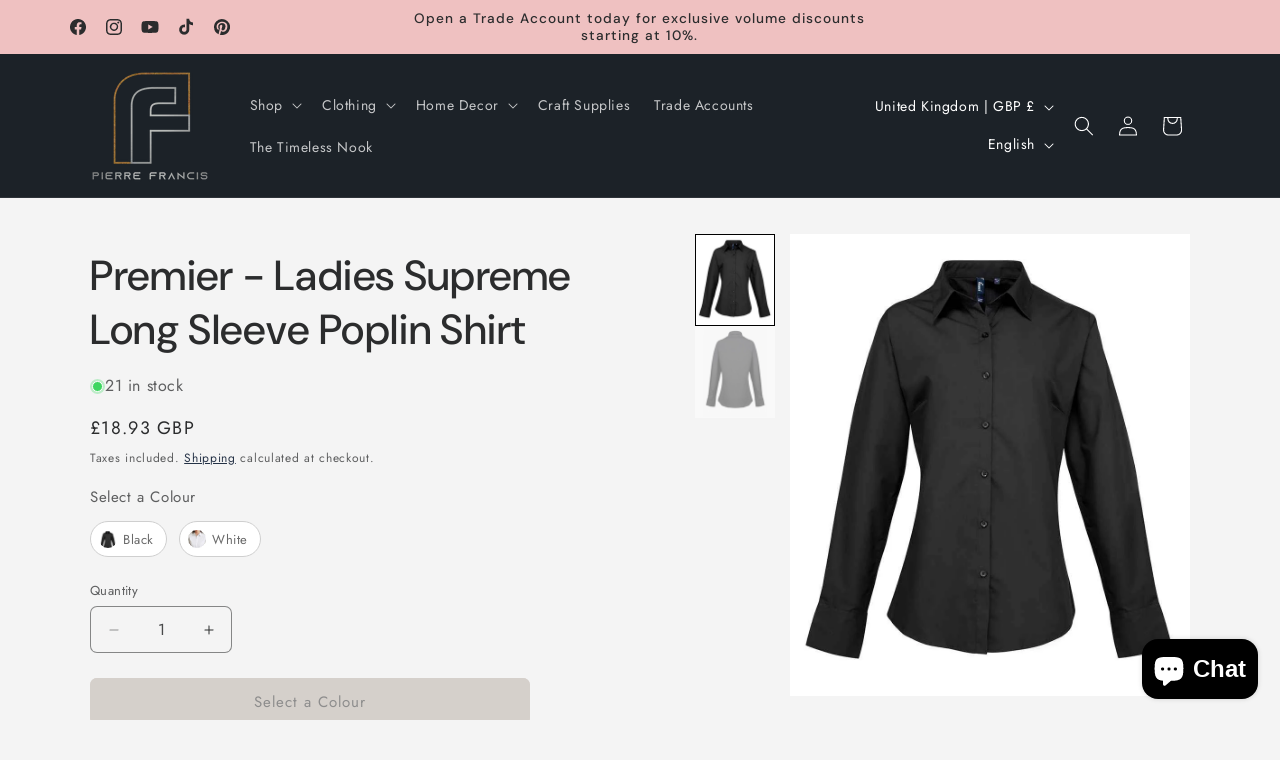

--- FILE ---
content_type: text/javascript; charset=utf-8
request_url: https://www.pierrefrancis.co.uk/products/premier-ladies-supreme-long-sleeve-poplin-shirt.js
body_size: 1925
content:
{"id":8957340156130,"title":"Premier - Ladies Supreme Long Sleeve Poplin Shirt","handle":"premier-ladies-supreme-long-sleeve-poplin-shirt","description":"\u003cp\u003e\u003cstrong\u003ePremier - Ladies Supreme Long Sleeve Poplin Shirt\u003c\/strong\u003e\u003c\/p\u003e\n\u003cp\u003eEmbrace effortless elegance with the Premier Ladies Supreme Long Sleeve Poplin Shirt, crafted to combine timeless style with sustainable sensibility. Made from high-quality, durable materials, this shirt offers both comfort and longevity, ensuring a wardrobe staple that respects the planet.\u003c\/p\u003e\n\u003cp\u003e\u003cstrong\u003eProduct Details\u003c\/strong\u003e\u003c\/p\u003e\n\u003ctable class=\"product-details-main\"\u003e\n\u003ctbody\u003e\n\u003ctr\u003e\n\u003ctd\u003eMaterial:\u003c\/td\u003e\n\u003ctd\u003e65% Polyester \/ 35% Cotton poplin.\u003c\/td\u003e\n\u003c\/tr\u003e\n\u003ctr\u003e\n\u003ctd\u003eWeight:\u003c\/td\u003e\n\u003ctd\u003e125 gsm\u003c\/td\u003e\n\u003c\/tr\u003e\n\u003c\/tbody\u003e\n\u003c\/table\u003e\n\u003cp\u003e \u003c\/p\u003e\n\u003cul class=\"list list--color\"\u003e\n\u003cli\u003eEasy care fabric.\u003c\/li\u003e\n\u003cli\u003eFitted style with bust and back darts.\u003c\/li\u003e\n\u003cli\u003eSoft collar styling.\u003c\/li\u003e\n\u003cli\u003eTwo button cuffs.\u003c\/li\u003e\n\u003c\/ul\u003e\n\u003cdiv class=\"product-details-more__toggleable\"\u003e\n\u003cul class=\"list list--color\"\u003e\n\u003cli\u003eCurved hem.\u003c\/li\u003e\n\u003cli\u003eCut out neck label.\u003c\/li\u003e\n\u003cli\u003eAvailable in short sleeve PR309.\u003c\/li\u003e\n\u003c\/ul\u003e\n\u003cp\u003e \u003c\/p\u003e\n\u003cdiv class=\"h5 bold narrow-margin-bottom\"\u003e\u003cstrong\u003eProduct notices\u003c\/strong\u003e\u003c\/div\u003e\n\u003cul class=\"list list--icon small\"\u003e\n\u003cli\u003eGarment sizes are approximate and for guidance only.\u003c\/li\u003e\n\u003cli\u003e\u003cspan\u003eColour representation is only as accurate as the web design process allows.\u003c\/span\u003e\u003c\/li\u003e\n\u003c\/ul\u003e\n\u003cp\u003e \u003c\/p\u003e\n\u003cdiv class=\"h5 bold narrow-margin-bottom\"\u003e\u003cstrong\u003eSize conversions\u003c\/strong\u003e\u003c\/div\u003e\n\u003cdiv class=\"scrollable margin-bottom\"\u003e\n\u003cdiv class=\"scrollable__inner\"\u003e\n\u003ctable class=\"scrollable__element table table--product-details-sizes box-shadow\"\u003e\n\u003ctbody\u003e\n\u003ctr\u003e\n\u003cth class=\"align-left\"\u003eSize\u003c\/th\u003e\n\u003cth class=\"align-left\"\u003e8\u003c\/th\u003e\n\u003cth class=\"align-left\"\u003e10\u003c\/th\u003e\n\u003cth class=\"align-left\"\u003e12\u003c\/th\u003e\n\u003cth class=\"align-left\"\u003e14\u003c\/th\u003e\n\u003cth class=\"align-left\"\u003e16\u003c\/th\u003e\n\u003cth class=\"align-left\"\u003e18\u003c\/th\u003e\n\u003cth class=\"align-left\"\u003e20\u003c\/th\u003e\n\u003cth class=\"align-left\"\u003e22\u003c\/th\u003e\n\u003cth class=\"align-left\"\u003e24\u003c\/th\u003e\n\u003cth class=\"align-left\"\u003e26\u003c\/th\u003e\n\u003c\/tr\u003e\n\u003ctr\u003e\n\u003ctd class=\"align-left\"\u003eLadies size:\u003c\/td\u003e\n\u003ctd\u003e8\u003c\/td\u003e\n\u003ctd\u003e10\u003c\/td\u003e\n\u003ctd\u003e12\u003c\/td\u003e\n\u003ctd\u003e14\u003c\/td\u003e\n\u003ctd\u003e16\u003c\/td\u003e\n\u003ctd\u003e18\u003c\/td\u003e\n\u003ctd\u003e20\u003c\/td\u003e\n\u003ctd\u003e22\u003c\/td\u003e\n\u003ctd\u003e24\u003c\/td\u003e\n\u003ctd\u003e26\u003c\/td\u003e\n\u003c\/tr\u003e\n\u003ctr\u003e\n\u003ctd class=\"align-left\"\u003eChest (to fit):\u003c\/td\u003e\n\u003ctd\u003e33\u003c\/td\u003e\n\u003ctd\u003e35\u003c\/td\u003e\n\u003ctd\u003e37\u003c\/td\u003e\n\u003ctd\u003e39\u003c\/td\u003e\n\u003ctd\u003e41\u003c\/td\u003e\n\u003ctd\u003e43\u003c\/td\u003e\n\u003ctd\u003e45\u003c\/td\u003e\n\u003ctd\u003e47\u003c\/td\u003e\n\u003ctd\u003e49\u003c\/td\u003e\n\u003ctd\u003e51\u003c\/td\u003e\n\u003c\/tr\u003e\n\u003c\/tbody\u003e\n\u003c\/table\u003e\n\u003c\/div\u003e\n\u003c\/div\u003e\n\u003c\/div\u003e","published_at":"2025-09-02T18:31:14+01:00","created_at":"2025-08-29T20:12:55+01:00","vendor":"Premier","type":"Shirt","tags":["#000000","Ladies","Long Sleeve","new-5.08.2025","new1125","PR307","Premier","Premier Ladies Supreme Long Sleeve Poplin Shirt","Re-brand","Shirt","Unbranded Labels"],"price":1893,"price_min":1893,"price_max":2042,"available":true,"price_varies":true,"compare_at_price":null,"compare_at_price_min":0,"compare_at_price_max":0,"compare_at_price_varies":false,"variants":[{"id":46804125352162,"title":"Black \/ 8","option1":"Black","option2":"8","option3":null,"sku":"PR307 BLK 8","requires_shipping":true,"taxable":true,"featured_image":{"id":47918617034978,"product_id":8957340156130,"position":2,"created_at":"2026-01-12T20:16:31+00:00","updated_at":"2026-01-12T20:16:34+00:00","alt":"Premier - Ladies Supreme Long Sleeve Poplin Shirt - Pierre Francis","width":886,"height":1024,"src":"https:\/\/cdn.shopify.com\/s\/files\/1\/0197\/6133\/2286\/files\/PR307_20BLK_20FRONT_14a069d4-0f20-422d-948f-3e3ac046a2e5.jpg?v=1768248994","variant_ids":[46804125352162,46804125450466,46804125516002,46804125581538,46804125647074,46804125679842,46804125778146,46804125843682,46804125909218,46804125974754]},"available":true,"name":"Premier - Ladies Supreme Long Sleeve Poplin Shirt - Black \/ 8","public_title":"Black \/ 8","options":["Black","8"],"price":1893,"weight":200,"compare_at_price":null,"inventory_management":"shopify","barcode":"PR307BLAC08","featured_media":{"alt":"Premier - Ladies Supreme Long Sleeve Poplin Shirt - Pierre Francis","id":37314377548002,"position":2,"preview_image":{"aspect_ratio":0.865,"height":1024,"width":886,"src":"https:\/\/cdn.shopify.com\/s\/files\/1\/0197\/6133\/2286\/files\/PR307_20BLK_20FRONT_14a069d4-0f20-422d-948f-3e3ac046a2e5.jpg?v=1768248994"}},"requires_selling_plan":false,"selling_plan_allocations":[]},{"id":46804125384930,"title":"White \/ 8","option1":"White","option2":"8","option3":null,"sku":"PR307 WHI 8","requires_shipping":true,"taxable":true,"featured_image":{"id":47917952139490,"product_id":8957340156130,"position":1,"created_at":"2026-01-12T19:56:54+00:00","updated_at":"2026-01-12T19:56:57+00:00","alt":"Premier - Ladies Supreme Long Sleeve Poplin Shirt - Pierre Francis","width":886,"height":1024,"src":"https:\/\/cdn.shopify.com\/s\/files\/1\/0197\/6133\/2286\/files\/PR307_20WHI_20MODEL_202_f7ddb065-2ca1-4b53-8252-96bb38249f55.jpg?v=1768247817","variant_ids":[46804125384930,46804125417698,46804125483234,46804125548770,46804125614306,46804125712610,46804125745378,46804125810914,46804125876450,46804125941986]},"available":true,"name":"Premier - Ladies Supreme Long Sleeve Poplin Shirt - White \/ 8","public_title":"White \/ 8","options":["White","8"],"price":1893,"weight":200,"compare_at_price":null,"inventory_management":"shopify","barcode":"PR307WHIT08","featured_media":{"alt":"Premier - Ladies Supreme Long Sleeve Poplin Shirt - Pierre Francis","id":37313715503330,"position":1,"preview_image":{"aspect_ratio":0.865,"height":1024,"width":886,"src":"https:\/\/cdn.shopify.com\/s\/files\/1\/0197\/6133\/2286\/files\/PR307_20WHI_20MODEL_202_f7ddb065-2ca1-4b53-8252-96bb38249f55.jpg?v=1768247817"}},"requires_selling_plan":false,"selling_plan_allocations":[]},{"id":46804125417698,"title":"White \/ 10","option1":"White","option2":"10","option3":null,"sku":"PR307 WHI 10","requires_shipping":true,"taxable":true,"featured_image":{"id":47917952139490,"product_id":8957340156130,"position":1,"created_at":"2026-01-12T19:56:54+00:00","updated_at":"2026-01-12T19:56:57+00:00","alt":"Premier - Ladies Supreme Long Sleeve Poplin Shirt - Pierre Francis","width":886,"height":1024,"src":"https:\/\/cdn.shopify.com\/s\/files\/1\/0197\/6133\/2286\/files\/PR307_20WHI_20MODEL_202_f7ddb065-2ca1-4b53-8252-96bb38249f55.jpg?v=1768247817","variant_ids":[46804125384930,46804125417698,46804125483234,46804125548770,46804125614306,46804125712610,46804125745378,46804125810914,46804125876450,46804125941986]},"available":true,"name":"Premier - Ladies Supreme Long Sleeve Poplin Shirt - White \/ 10","public_title":"White \/ 10","options":["White","10"],"price":1893,"weight":200,"compare_at_price":null,"inventory_management":"shopify","barcode":"PR307WHIT10","featured_media":{"alt":"Premier - Ladies Supreme Long Sleeve Poplin Shirt - Pierre Francis","id":37313715503330,"position":1,"preview_image":{"aspect_ratio":0.865,"height":1024,"width":886,"src":"https:\/\/cdn.shopify.com\/s\/files\/1\/0197\/6133\/2286\/files\/PR307_20WHI_20MODEL_202_f7ddb065-2ca1-4b53-8252-96bb38249f55.jpg?v=1768247817"}},"requires_selling_plan":false,"selling_plan_allocations":[]},{"id":46804125450466,"title":"Black \/ 10","option1":"Black","option2":"10","option3":null,"sku":"PR307 BLK 10","requires_shipping":true,"taxable":true,"featured_image":{"id":47918617034978,"product_id":8957340156130,"position":2,"created_at":"2026-01-12T20:16:31+00:00","updated_at":"2026-01-12T20:16:34+00:00","alt":"Premier - Ladies Supreme Long Sleeve Poplin Shirt - Pierre Francis","width":886,"height":1024,"src":"https:\/\/cdn.shopify.com\/s\/files\/1\/0197\/6133\/2286\/files\/PR307_20BLK_20FRONT_14a069d4-0f20-422d-948f-3e3ac046a2e5.jpg?v=1768248994","variant_ids":[46804125352162,46804125450466,46804125516002,46804125581538,46804125647074,46804125679842,46804125778146,46804125843682,46804125909218,46804125974754]},"available":true,"name":"Premier - Ladies Supreme Long Sleeve Poplin Shirt - Black \/ 10","public_title":"Black \/ 10","options":["Black","10"],"price":1893,"weight":200,"compare_at_price":null,"inventory_management":"shopify","barcode":"PR307BLAC10","featured_media":{"alt":"Premier - Ladies Supreme Long Sleeve Poplin Shirt - Pierre Francis","id":37314377548002,"position":2,"preview_image":{"aspect_ratio":0.865,"height":1024,"width":886,"src":"https:\/\/cdn.shopify.com\/s\/files\/1\/0197\/6133\/2286\/files\/PR307_20BLK_20FRONT_14a069d4-0f20-422d-948f-3e3ac046a2e5.jpg?v=1768248994"}},"requires_selling_plan":false,"selling_plan_allocations":[]},{"id":46804125483234,"title":"White \/ 12","option1":"White","option2":"12","option3":null,"sku":"PR307 WHI 12","requires_shipping":true,"taxable":true,"featured_image":{"id":47917952139490,"product_id":8957340156130,"position":1,"created_at":"2026-01-12T19:56:54+00:00","updated_at":"2026-01-12T19:56:57+00:00","alt":"Premier - Ladies Supreme Long Sleeve Poplin Shirt - Pierre Francis","width":886,"height":1024,"src":"https:\/\/cdn.shopify.com\/s\/files\/1\/0197\/6133\/2286\/files\/PR307_20WHI_20MODEL_202_f7ddb065-2ca1-4b53-8252-96bb38249f55.jpg?v=1768247817","variant_ids":[46804125384930,46804125417698,46804125483234,46804125548770,46804125614306,46804125712610,46804125745378,46804125810914,46804125876450,46804125941986]},"available":true,"name":"Premier - Ladies Supreme Long Sleeve Poplin Shirt - White \/ 12","public_title":"White \/ 12","options":["White","12"],"price":1893,"weight":210,"compare_at_price":null,"inventory_management":"shopify","barcode":"PR307WHIT12","featured_media":{"alt":"Premier - Ladies Supreme Long Sleeve Poplin Shirt - Pierre Francis","id":37313715503330,"position":1,"preview_image":{"aspect_ratio":0.865,"height":1024,"width":886,"src":"https:\/\/cdn.shopify.com\/s\/files\/1\/0197\/6133\/2286\/files\/PR307_20WHI_20MODEL_202_f7ddb065-2ca1-4b53-8252-96bb38249f55.jpg?v=1768247817"}},"requires_selling_plan":false,"selling_plan_allocations":[]},{"id":46804125516002,"title":"Black \/ 12","option1":"Black","option2":"12","option3":null,"sku":"PR307 BLK 12","requires_shipping":true,"taxable":true,"featured_image":{"id":47918617034978,"product_id":8957340156130,"position":2,"created_at":"2026-01-12T20:16:31+00:00","updated_at":"2026-01-12T20:16:34+00:00","alt":"Premier - Ladies Supreme Long Sleeve Poplin Shirt - Pierre Francis","width":886,"height":1024,"src":"https:\/\/cdn.shopify.com\/s\/files\/1\/0197\/6133\/2286\/files\/PR307_20BLK_20FRONT_14a069d4-0f20-422d-948f-3e3ac046a2e5.jpg?v=1768248994","variant_ids":[46804125352162,46804125450466,46804125516002,46804125581538,46804125647074,46804125679842,46804125778146,46804125843682,46804125909218,46804125974754]},"available":true,"name":"Premier - Ladies Supreme Long Sleeve Poplin Shirt - Black \/ 12","public_title":"Black \/ 12","options":["Black","12"],"price":1893,"weight":210,"compare_at_price":null,"inventory_management":"shopify","barcode":"PR307BLAC12","featured_media":{"alt":"Premier - Ladies Supreme Long Sleeve Poplin Shirt - Pierre Francis","id":37314377548002,"position":2,"preview_image":{"aspect_ratio":0.865,"height":1024,"width":886,"src":"https:\/\/cdn.shopify.com\/s\/files\/1\/0197\/6133\/2286\/files\/PR307_20BLK_20FRONT_14a069d4-0f20-422d-948f-3e3ac046a2e5.jpg?v=1768248994"}},"requires_selling_plan":false,"selling_plan_allocations":[]},{"id":46804125548770,"title":"White \/ 14","option1":"White","option2":"14","option3":null,"sku":"PR307 WHI 14","requires_shipping":true,"taxable":true,"featured_image":{"id":47917952139490,"product_id":8957340156130,"position":1,"created_at":"2026-01-12T19:56:54+00:00","updated_at":"2026-01-12T19:56:57+00:00","alt":"Premier - Ladies Supreme Long Sleeve Poplin Shirt - Pierre Francis","width":886,"height":1024,"src":"https:\/\/cdn.shopify.com\/s\/files\/1\/0197\/6133\/2286\/files\/PR307_20WHI_20MODEL_202_f7ddb065-2ca1-4b53-8252-96bb38249f55.jpg?v=1768247817","variant_ids":[46804125384930,46804125417698,46804125483234,46804125548770,46804125614306,46804125712610,46804125745378,46804125810914,46804125876450,46804125941986]},"available":true,"name":"Premier - Ladies Supreme Long Sleeve Poplin Shirt - White \/ 14","public_title":"White \/ 14","options":["White","14"],"price":1893,"weight":220,"compare_at_price":null,"inventory_management":"shopify","barcode":"PR307WHIT14","featured_media":{"alt":"Premier - Ladies Supreme Long Sleeve Poplin Shirt - Pierre Francis","id":37313715503330,"position":1,"preview_image":{"aspect_ratio":0.865,"height":1024,"width":886,"src":"https:\/\/cdn.shopify.com\/s\/files\/1\/0197\/6133\/2286\/files\/PR307_20WHI_20MODEL_202_f7ddb065-2ca1-4b53-8252-96bb38249f55.jpg?v=1768247817"}},"requires_selling_plan":false,"selling_plan_allocations":[]},{"id":46804125581538,"title":"Black \/ 14","option1":"Black","option2":"14","option3":null,"sku":"PR307 BLK 14","requires_shipping":true,"taxable":true,"featured_image":{"id":47918617034978,"product_id":8957340156130,"position":2,"created_at":"2026-01-12T20:16:31+00:00","updated_at":"2026-01-12T20:16:34+00:00","alt":"Premier - Ladies Supreme Long Sleeve Poplin Shirt - Pierre Francis","width":886,"height":1024,"src":"https:\/\/cdn.shopify.com\/s\/files\/1\/0197\/6133\/2286\/files\/PR307_20BLK_20FRONT_14a069d4-0f20-422d-948f-3e3ac046a2e5.jpg?v=1768248994","variant_ids":[46804125352162,46804125450466,46804125516002,46804125581538,46804125647074,46804125679842,46804125778146,46804125843682,46804125909218,46804125974754]},"available":true,"name":"Premier - Ladies Supreme Long Sleeve Poplin Shirt - Black \/ 14","public_title":"Black \/ 14","options":["Black","14"],"price":1893,"weight":220,"compare_at_price":null,"inventory_management":"shopify","barcode":"PR307BLAC14","featured_media":{"alt":"Premier - Ladies Supreme Long Sleeve Poplin Shirt - Pierre Francis","id":37314377548002,"position":2,"preview_image":{"aspect_ratio":0.865,"height":1024,"width":886,"src":"https:\/\/cdn.shopify.com\/s\/files\/1\/0197\/6133\/2286\/files\/PR307_20BLK_20FRONT_14a069d4-0f20-422d-948f-3e3ac046a2e5.jpg?v=1768248994"}},"requires_selling_plan":false,"selling_plan_allocations":[]},{"id":46804125614306,"title":"White \/ 16","option1":"White","option2":"16","option3":null,"sku":"PR307 WHI 16","requires_shipping":true,"taxable":true,"featured_image":{"id":47917952139490,"product_id":8957340156130,"position":1,"created_at":"2026-01-12T19:56:54+00:00","updated_at":"2026-01-12T19:56:57+00:00","alt":"Premier - Ladies Supreme Long Sleeve Poplin Shirt - Pierre Francis","width":886,"height":1024,"src":"https:\/\/cdn.shopify.com\/s\/files\/1\/0197\/6133\/2286\/files\/PR307_20WHI_20MODEL_202_f7ddb065-2ca1-4b53-8252-96bb38249f55.jpg?v=1768247817","variant_ids":[46804125384930,46804125417698,46804125483234,46804125548770,46804125614306,46804125712610,46804125745378,46804125810914,46804125876450,46804125941986]},"available":true,"name":"Premier - Ladies Supreme Long Sleeve Poplin Shirt - White \/ 16","public_title":"White \/ 16","options":["White","16"],"price":1893,"weight":220,"compare_at_price":null,"inventory_management":"shopify","barcode":"PR307WHIT16","featured_media":{"alt":"Premier - Ladies Supreme Long Sleeve Poplin Shirt - Pierre Francis","id":37313715503330,"position":1,"preview_image":{"aspect_ratio":0.865,"height":1024,"width":886,"src":"https:\/\/cdn.shopify.com\/s\/files\/1\/0197\/6133\/2286\/files\/PR307_20WHI_20MODEL_202_f7ddb065-2ca1-4b53-8252-96bb38249f55.jpg?v=1768247817"}},"requires_selling_plan":false,"selling_plan_allocations":[]},{"id":46804125647074,"title":"Black \/ 16","option1":"Black","option2":"16","option3":null,"sku":"PR307 BLK 16","requires_shipping":true,"taxable":true,"featured_image":{"id":47918617034978,"product_id":8957340156130,"position":2,"created_at":"2026-01-12T20:16:31+00:00","updated_at":"2026-01-12T20:16:34+00:00","alt":"Premier - Ladies Supreme Long Sleeve Poplin Shirt - Pierre Francis","width":886,"height":1024,"src":"https:\/\/cdn.shopify.com\/s\/files\/1\/0197\/6133\/2286\/files\/PR307_20BLK_20FRONT_14a069d4-0f20-422d-948f-3e3ac046a2e5.jpg?v=1768248994","variant_ids":[46804125352162,46804125450466,46804125516002,46804125581538,46804125647074,46804125679842,46804125778146,46804125843682,46804125909218,46804125974754]},"available":true,"name":"Premier - Ladies Supreme Long Sleeve Poplin Shirt - Black \/ 16","public_title":"Black \/ 16","options":["Black","16"],"price":1893,"weight":220,"compare_at_price":null,"inventory_management":"shopify","barcode":"PR307BLAC16","featured_media":{"alt":"Premier - Ladies Supreme Long Sleeve Poplin Shirt - Pierre Francis","id":37314377548002,"position":2,"preview_image":{"aspect_ratio":0.865,"height":1024,"width":886,"src":"https:\/\/cdn.shopify.com\/s\/files\/1\/0197\/6133\/2286\/files\/PR307_20BLK_20FRONT_14a069d4-0f20-422d-948f-3e3ac046a2e5.jpg?v=1768248994"}},"requires_selling_plan":false,"selling_plan_allocations":[]},{"id":46804125679842,"title":"Black \/ 18","option1":"Black","option2":"18","option3":null,"sku":"PR307 BLK 18","requires_shipping":true,"taxable":true,"featured_image":{"id":47918617034978,"product_id":8957340156130,"position":2,"created_at":"2026-01-12T20:16:31+00:00","updated_at":"2026-01-12T20:16:34+00:00","alt":"Premier - Ladies Supreme Long Sleeve Poplin Shirt - Pierre Francis","width":886,"height":1024,"src":"https:\/\/cdn.shopify.com\/s\/files\/1\/0197\/6133\/2286\/files\/PR307_20BLK_20FRONT_14a069d4-0f20-422d-948f-3e3ac046a2e5.jpg?v=1768248994","variant_ids":[46804125352162,46804125450466,46804125516002,46804125581538,46804125647074,46804125679842,46804125778146,46804125843682,46804125909218,46804125974754]},"available":true,"name":"Premier - Ladies Supreme Long Sleeve Poplin Shirt - Black \/ 18","public_title":"Black \/ 18","options":["Black","18"],"price":1893,"weight":230,"compare_at_price":null,"inventory_management":"shopify","barcode":"PR307BLAC18","featured_media":{"alt":"Premier - Ladies Supreme Long Sleeve Poplin Shirt - Pierre Francis","id":37314377548002,"position":2,"preview_image":{"aspect_ratio":0.865,"height":1024,"width":886,"src":"https:\/\/cdn.shopify.com\/s\/files\/1\/0197\/6133\/2286\/files\/PR307_20BLK_20FRONT_14a069d4-0f20-422d-948f-3e3ac046a2e5.jpg?v=1768248994"}},"requires_selling_plan":false,"selling_plan_allocations":[]},{"id":46804125712610,"title":"White \/ 18","option1":"White","option2":"18","option3":null,"sku":"PR307 WHI 18","requires_shipping":true,"taxable":true,"featured_image":{"id":47917952139490,"product_id":8957340156130,"position":1,"created_at":"2026-01-12T19:56:54+00:00","updated_at":"2026-01-12T19:56:57+00:00","alt":"Premier - Ladies Supreme Long Sleeve Poplin Shirt - Pierre Francis","width":886,"height":1024,"src":"https:\/\/cdn.shopify.com\/s\/files\/1\/0197\/6133\/2286\/files\/PR307_20WHI_20MODEL_202_f7ddb065-2ca1-4b53-8252-96bb38249f55.jpg?v=1768247817","variant_ids":[46804125384930,46804125417698,46804125483234,46804125548770,46804125614306,46804125712610,46804125745378,46804125810914,46804125876450,46804125941986]},"available":true,"name":"Premier - Ladies Supreme Long Sleeve Poplin Shirt - White \/ 18","public_title":"White \/ 18","options":["White","18"],"price":1893,"weight":230,"compare_at_price":null,"inventory_management":"shopify","barcode":"PR307WHIT18","featured_media":{"alt":"Premier - Ladies Supreme Long Sleeve Poplin Shirt - Pierre Francis","id":37313715503330,"position":1,"preview_image":{"aspect_ratio":0.865,"height":1024,"width":886,"src":"https:\/\/cdn.shopify.com\/s\/files\/1\/0197\/6133\/2286\/files\/PR307_20WHI_20MODEL_202_f7ddb065-2ca1-4b53-8252-96bb38249f55.jpg?v=1768247817"}},"requires_selling_plan":false,"selling_plan_allocations":[]},{"id":46804125745378,"title":"White \/ 20","option1":"White","option2":"20","option3":null,"sku":"PR307 WHI 20","requires_shipping":true,"taxable":true,"featured_image":{"id":47917952139490,"product_id":8957340156130,"position":1,"created_at":"2026-01-12T19:56:54+00:00","updated_at":"2026-01-12T19:56:57+00:00","alt":"Premier - Ladies Supreme Long Sleeve Poplin Shirt - Pierre Francis","width":886,"height":1024,"src":"https:\/\/cdn.shopify.com\/s\/files\/1\/0197\/6133\/2286\/files\/PR307_20WHI_20MODEL_202_f7ddb065-2ca1-4b53-8252-96bb38249f55.jpg?v=1768247817","variant_ids":[46804125384930,46804125417698,46804125483234,46804125548770,46804125614306,46804125712610,46804125745378,46804125810914,46804125876450,46804125941986]},"available":true,"name":"Premier - Ladies Supreme Long Sleeve Poplin Shirt - White \/ 20","public_title":"White \/ 20","options":["White","20"],"price":1893,"weight":230,"compare_at_price":null,"inventory_management":"shopify","barcode":"PR307WHIT20","featured_media":{"alt":"Premier - Ladies Supreme Long Sleeve Poplin Shirt - Pierre Francis","id":37313715503330,"position":1,"preview_image":{"aspect_ratio":0.865,"height":1024,"width":886,"src":"https:\/\/cdn.shopify.com\/s\/files\/1\/0197\/6133\/2286\/files\/PR307_20WHI_20MODEL_202_f7ddb065-2ca1-4b53-8252-96bb38249f55.jpg?v=1768247817"}},"requires_selling_plan":false,"selling_plan_allocations":[]},{"id":46804125778146,"title":"Black \/ 20","option1":"Black","option2":"20","option3":null,"sku":"PR307 BLK 20","requires_shipping":true,"taxable":true,"featured_image":{"id":47918617034978,"product_id":8957340156130,"position":2,"created_at":"2026-01-12T20:16:31+00:00","updated_at":"2026-01-12T20:16:34+00:00","alt":"Premier - Ladies Supreme Long Sleeve Poplin Shirt - Pierre Francis","width":886,"height":1024,"src":"https:\/\/cdn.shopify.com\/s\/files\/1\/0197\/6133\/2286\/files\/PR307_20BLK_20FRONT_14a069d4-0f20-422d-948f-3e3ac046a2e5.jpg?v=1768248994","variant_ids":[46804125352162,46804125450466,46804125516002,46804125581538,46804125647074,46804125679842,46804125778146,46804125843682,46804125909218,46804125974754]},"available":true,"name":"Premier - Ladies Supreme Long Sleeve Poplin Shirt - Black \/ 20","public_title":"Black \/ 20","options":["Black","20"],"price":1893,"weight":230,"compare_at_price":null,"inventory_management":"shopify","barcode":"PR307BLAC20","featured_media":{"alt":"Premier - Ladies Supreme Long Sleeve Poplin Shirt - Pierre Francis","id":37314377548002,"position":2,"preview_image":{"aspect_ratio":0.865,"height":1024,"width":886,"src":"https:\/\/cdn.shopify.com\/s\/files\/1\/0197\/6133\/2286\/files\/PR307_20BLK_20FRONT_14a069d4-0f20-422d-948f-3e3ac046a2e5.jpg?v=1768248994"}},"requires_selling_plan":false,"selling_plan_allocations":[]},{"id":46804125810914,"title":"White \/ 22","option1":"White","option2":"22","option3":null,"sku":"PR307 WHI 22","requires_shipping":true,"taxable":true,"featured_image":{"id":47917952139490,"product_id":8957340156130,"position":1,"created_at":"2026-01-12T19:56:54+00:00","updated_at":"2026-01-12T19:56:57+00:00","alt":"Premier - Ladies Supreme Long Sleeve Poplin Shirt - Pierre Francis","width":886,"height":1024,"src":"https:\/\/cdn.shopify.com\/s\/files\/1\/0197\/6133\/2286\/files\/PR307_20WHI_20MODEL_202_f7ddb065-2ca1-4b53-8252-96bb38249f55.jpg?v=1768247817","variant_ids":[46804125384930,46804125417698,46804125483234,46804125548770,46804125614306,46804125712610,46804125745378,46804125810914,46804125876450,46804125941986]},"available":true,"name":"Premier - Ladies Supreme Long Sleeve Poplin Shirt - White \/ 22","public_title":"White \/ 22","options":["White","22"],"price":2042,"weight":240,"compare_at_price":null,"inventory_management":"shopify","barcode":"PR307WHIT22","featured_media":{"alt":"Premier - Ladies Supreme Long Sleeve Poplin Shirt - Pierre Francis","id":37313715503330,"position":1,"preview_image":{"aspect_ratio":0.865,"height":1024,"width":886,"src":"https:\/\/cdn.shopify.com\/s\/files\/1\/0197\/6133\/2286\/files\/PR307_20WHI_20MODEL_202_f7ddb065-2ca1-4b53-8252-96bb38249f55.jpg?v=1768247817"}},"requires_selling_plan":false,"selling_plan_allocations":[]},{"id":46804125843682,"title":"Black \/ 22","option1":"Black","option2":"22","option3":null,"sku":"PR307 BLK 22","requires_shipping":true,"taxable":true,"featured_image":{"id":47918617034978,"product_id":8957340156130,"position":2,"created_at":"2026-01-12T20:16:31+00:00","updated_at":"2026-01-12T20:16:34+00:00","alt":"Premier - Ladies Supreme Long Sleeve Poplin Shirt - Pierre Francis","width":886,"height":1024,"src":"https:\/\/cdn.shopify.com\/s\/files\/1\/0197\/6133\/2286\/files\/PR307_20BLK_20FRONT_14a069d4-0f20-422d-948f-3e3ac046a2e5.jpg?v=1768248994","variant_ids":[46804125352162,46804125450466,46804125516002,46804125581538,46804125647074,46804125679842,46804125778146,46804125843682,46804125909218,46804125974754]},"available":true,"name":"Premier - Ladies Supreme Long Sleeve Poplin Shirt - Black \/ 22","public_title":"Black \/ 22","options":["Black","22"],"price":2042,"weight":240,"compare_at_price":null,"inventory_management":"shopify","barcode":"PR307BLAC22","featured_media":{"alt":"Premier - Ladies Supreme Long Sleeve Poplin Shirt - Pierre Francis","id":37314377548002,"position":2,"preview_image":{"aspect_ratio":0.865,"height":1024,"width":886,"src":"https:\/\/cdn.shopify.com\/s\/files\/1\/0197\/6133\/2286\/files\/PR307_20BLK_20FRONT_14a069d4-0f20-422d-948f-3e3ac046a2e5.jpg?v=1768248994"}},"requires_selling_plan":false,"selling_plan_allocations":[]},{"id":46804125876450,"title":"White \/ 24","option1":"White","option2":"24","option3":null,"sku":"PR307 WHI 24","requires_shipping":true,"taxable":true,"featured_image":{"id":47917952139490,"product_id":8957340156130,"position":1,"created_at":"2026-01-12T19:56:54+00:00","updated_at":"2026-01-12T19:56:57+00:00","alt":"Premier - Ladies Supreme Long Sleeve Poplin Shirt - Pierre Francis","width":886,"height":1024,"src":"https:\/\/cdn.shopify.com\/s\/files\/1\/0197\/6133\/2286\/files\/PR307_20WHI_20MODEL_202_f7ddb065-2ca1-4b53-8252-96bb38249f55.jpg?v=1768247817","variant_ids":[46804125384930,46804125417698,46804125483234,46804125548770,46804125614306,46804125712610,46804125745378,46804125810914,46804125876450,46804125941986]},"available":true,"name":"Premier - Ladies Supreme Long Sleeve Poplin Shirt - White \/ 24","public_title":"White \/ 24","options":["White","24"],"price":2042,"weight":250,"compare_at_price":null,"inventory_management":"shopify","barcode":"PR307WHIT24","featured_media":{"alt":"Premier - Ladies Supreme Long Sleeve Poplin Shirt - Pierre Francis","id":37313715503330,"position":1,"preview_image":{"aspect_ratio":0.865,"height":1024,"width":886,"src":"https:\/\/cdn.shopify.com\/s\/files\/1\/0197\/6133\/2286\/files\/PR307_20WHI_20MODEL_202_f7ddb065-2ca1-4b53-8252-96bb38249f55.jpg?v=1768247817"}},"requires_selling_plan":false,"selling_plan_allocations":[]},{"id":46804125909218,"title":"Black \/ 24","option1":"Black","option2":"24","option3":null,"sku":"PR307 BLK 24","requires_shipping":true,"taxable":true,"featured_image":{"id":47918617034978,"product_id":8957340156130,"position":2,"created_at":"2026-01-12T20:16:31+00:00","updated_at":"2026-01-12T20:16:34+00:00","alt":"Premier - Ladies Supreme Long Sleeve Poplin Shirt - Pierre Francis","width":886,"height":1024,"src":"https:\/\/cdn.shopify.com\/s\/files\/1\/0197\/6133\/2286\/files\/PR307_20BLK_20FRONT_14a069d4-0f20-422d-948f-3e3ac046a2e5.jpg?v=1768248994","variant_ids":[46804125352162,46804125450466,46804125516002,46804125581538,46804125647074,46804125679842,46804125778146,46804125843682,46804125909218,46804125974754]},"available":true,"name":"Premier - Ladies Supreme Long Sleeve Poplin Shirt - Black \/ 24","public_title":"Black \/ 24","options":["Black","24"],"price":2042,"weight":250,"compare_at_price":null,"inventory_management":"shopify","barcode":"PR307BLAC24","featured_media":{"alt":"Premier - Ladies Supreme Long Sleeve Poplin Shirt - Pierre Francis","id":37314377548002,"position":2,"preview_image":{"aspect_ratio":0.865,"height":1024,"width":886,"src":"https:\/\/cdn.shopify.com\/s\/files\/1\/0197\/6133\/2286\/files\/PR307_20BLK_20FRONT_14a069d4-0f20-422d-948f-3e3ac046a2e5.jpg?v=1768248994"}},"requires_selling_plan":false,"selling_plan_allocations":[]},{"id":46804125941986,"title":"White \/ 26","option1":"White","option2":"26","option3":null,"sku":"PR307 WHI 26","requires_shipping":true,"taxable":true,"featured_image":{"id":47917952139490,"product_id":8957340156130,"position":1,"created_at":"2026-01-12T19:56:54+00:00","updated_at":"2026-01-12T19:56:57+00:00","alt":"Premier - Ladies Supreme Long Sleeve Poplin Shirt - Pierre Francis","width":886,"height":1024,"src":"https:\/\/cdn.shopify.com\/s\/files\/1\/0197\/6133\/2286\/files\/PR307_20WHI_20MODEL_202_f7ddb065-2ca1-4b53-8252-96bb38249f55.jpg?v=1768247817","variant_ids":[46804125384930,46804125417698,46804125483234,46804125548770,46804125614306,46804125712610,46804125745378,46804125810914,46804125876450,46804125941986]},"available":true,"name":"Premier - Ladies Supreme Long Sleeve Poplin Shirt - White \/ 26","public_title":"White \/ 26","options":["White","26"],"price":2042,"weight":260,"compare_at_price":null,"inventory_management":"shopify","barcode":"PR307WHIT26","featured_media":{"alt":"Premier - Ladies Supreme Long Sleeve Poplin Shirt - Pierre Francis","id":37313715503330,"position":1,"preview_image":{"aspect_ratio":0.865,"height":1024,"width":886,"src":"https:\/\/cdn.shopify.com\/s\/files\/1\/0197\/6133\/2286\/files\/PR307_20WHI_20MODEL_202_f7ddb065-2ca1-4b53-8252-96bb38249f55.jpg?v=1768247817"}},"requires_selling_plan":false,"selling_plan_allocations":[]},{"id":46804125974754,"title":"Black \/ 26","option1":"Black","option2":"26","option3":null,"sku":"PR307 BLK 26","requires_shipping":true,"taxable":true,"featured_image":{"id":47918617034978,"product_id":8957340156130,"position":2,"created_at":"2026-01-12T20:16:31+00:00","updated_at":"2026-01-12T20:16:34+00:00","alt":"Premier - Ladies Supreme Long Sleeve Poplin Shirt - Pierre Francis","width":886,"height":1024,"src":"https:\/\/cdn.shopify.com\/s\/files\/1\/0197\/6133\/2286\/files\/PR307_20BLK_20FRONT_14a069d4-0f20-422d-948f-3e3ac046a2e5.jpg?v=1768248994","variant_ids":[46804125352162,46804125450466,46804125516002,46804125581538,46804125647074,46804125679842,46804125778146,46804125843682,46804125909218,46804125974754]},"available":true,"name":"Premier - Ladies Supreme Long Sleeve Poplin Shirt - Black \/ 26","public_title":"Black \/ 26","options":["Black","26"],"price":2042,"weight":260,"compare_at_price":null,"inventory_management":"shopify","barcode":"PR307BLAC26","featured_media":{"alt":"Premier - Ladies Supreme Long Sleeve Poplin Shirt - Pierre Francis","id":37314377548002,"position":2,"preview_image":{"aspect_ratio":0.865,"height":1024,"width":886,"src":"https:\/\/cdn.shopify.com\/s\/files\/1\/0197\/6133\/2286\/files\/PR307_20BLK_20FRONT_14a069d4-0f20-422d-948f-3e3ac046a2e5.jpg?v=1768248994"}},"requires_selling_plan":false,"selling_plan_allocations":[]}],"images":["\/\/cdn.shopify.com\/s\/files\/1\/0197\/6133\/2286\/files\/PR307_20WHI_20MODEL_202_f7ddb065-2ca1-4b53-8252-96bb38249f55.jpg?v=1768247817","\/\/cdn.shopify.com\/s\/files\/1\/0197\/6133\/2286\/files\/PR307_20BLK_20FRONT_14a069d4-0f20-422d-948f-3e3ac046a2e5.jpg?v=1768248994","\/\/cdn.shopify.com\/s\/files\/1\/0197\/6133\/2286\/files\/PR307_20BLK_20BACK_9a867755-9141-4c13-aaf0-ee47b8be0cb6.jpg?v=1768248994","\/\/cdn.shopify.com\/s\/files\/1\/0197\/6133\/2286\/files\/PR307_20WHI_20FRONT_563be8d9-a85e-4da0-ac34-2f763ec21e80.jpg?v=1768248994","\/\/cdn.shopify.com\/s\/files\/1\/0197\/6133\/2286\/files\/PR307_20WHI_20BACK_c6c4c575-40e2-4da4-9e93-e490066f7a70.jpg?v=1768248994"],"featured_image":"\/\/cdn.shopify.com\/s\/files\/1\/0197\/6133\/2286\/files\/PR307_20WHI_20MODEL_202_f7ddb065-2ca1-4b53-8252-96bb38249f55.jpg?v=1768247817","options":[{"name":"Colour","position":1,"values":["Black","White"]},{"name":"Size","position":2,"values":["8","10","12","14","16","18","20","22","24","26"]}],"url":"\/products\/premier-ladies-supreme-long-sleeve-poplin-shirt","media":[{"alt":"Premier - Ladies Supreme Long Sleeve Poplin Shirt - Pierre Francis","id":37313715503330,"position":1,"preview_image":{"aspect_ratio":0.865,"height":1024,"width":886,"src":"https:\/\/cdn.shopify.com\/s\/files\/1\/0197\/6133\/2286\/files\/PR307_20WHI_20MODEL_202_f7ddb065-2ca1-4b53-8252-96bb38249f55.jpg?v=1768247817"},"aspect_ratio":0.865,"height":1024,"media_type":"image","src":"https:\/\/cdn.shopify.com\/s\/files\/1\/0197\/6133\/2286\/files\/PR307_20WHI_20MODEL_202_f7ddb065-2ca1-4b53-8252-96bb38249f55.jpg?v=1768247817","width":886},{"alt":"Premier - Ladies Supreme Long Sleeve Poplin Shirt - Pierre Francis","id":37314377548002,"position":2,"preview_image":{"aspect_ratio":0.865,"height":1024,"width":886,"src":"https:\/\/cdn.shopify.com\/s\/files\/1\/0197\/6133\/2286\/files\/PR307_20BLK_20FRONT_14a069d4-0f20-422d-948f-3e3ac046a2e5.jpg?v=1768248994"},"aspect_ratio":0.865,"height":1024,"media_type":"image","src":"https:\/\/cdn.shopify.com\/s\/files\/1\/0197\/6133\/2286\/files\/PR307_20BLK_20FRONT_14a069d4-0f20-422d-948f-3e3ac046a2e5.jpg?v=1768248994","width":886},{"alt":"Premier - Ladies Supreme Long Sleeve Poplin Shirt - Pierre Francis","id":37314377580770,"position":3,"preview_image":{"aspect_ratio":0.865,"height":1024,"width":886,"src":"https:\/\/cdn.shopify.com\/s\/files\/1\/0197\/6133\/2286\/files\/PR307_20BLK_20BACK_9a867755-9141-4c13-aaf0-ee47b8be0cb6.jpg?v=1768248994"},"aspect_ratio":0.865,"height":1024,"media_type":"image","src":"https:\/\/cdn.shopify.com\/s\/files\/1\/0197\/6133\/2286\/files\/PR307_20BLK_20BACK_9a867755-9141-4c13-aaf0-ee47b8be0cb6.jpg?v=1768248994","width":886},{"alt":"Premier - Ladies Supreme Long Sleeve Poplin Shirt - Pierre Francis","id":37314377613538,"position":4,"preview_image":{"aspect_ratio":0.865,"height":1024,"width":886,"src":"https:\/\/cdn.shopify.com\/s\/files\/1\/0197\/6133\/2286\/files\/PR307_20WHI_20FRONT_563be8d9-a85e-4da0-ac34-2f763ec21e80.jpg?v=1768248994"},"aspect_ratio":0.865,"height":1024,"media_type":"image","src":"https:\/\/cdn.shopify.com\/s\/files\/1\/0197\/6133\/2286\/files\/PR307_20WHI_20FRONT_563be8d9-a85e-4da0-ac34-2f763ec21e80.jpg?v=1768248994","width":886},{"alt":"Premier - Ladies Supreme Long Sleeve Poplin Shirt - Pierre Francis","id":37314377646306,"position":5,"preview_image":{"aspect_ratio":0.865,"height":1024,"width":886,"src":"https:\/\/cdn.shopify.com\/s\/files\/1\/0197\/6133\/2286\/files\/PR307_20WHI_20BACK_c6c4c575-40e2-4da4-9e93-e490066f7a70.jpg?v=1768248994"},"aspect_ratio":0.865,"height":1024,"media_type":"image","src":"https:\/\/cdn.shopify.com\/s\/files\/1\/0197\/6133\/2286\/files\/PR307_20WHI_20BACK_c6c4c575-40e2-4da4-9e93-e490066f7a70.jpg?v=1768248994","width":886}],"requires_selling_plan":false,"selling_plan_groups":[]}

--- FILE ---
content_type: text/javascript
request_url: https://cdn.shopify.com/extensions/019c1414-edcf-7357-9028-fc6c22f066b4/clay-b2b-wholesale-pricing-581/assets/clay-wholesale-price.js
body_size: 23541
content:
(function() {
  "use strict";
  try {
    if (typeof document != "undefined") {
      var elementStyle = document.createElement("style");
      elementStyle.appendChild(document.createTextNode(".clay-quantity-grid-table-container {\n  width: 100%;\n}\n\n.clay-quantity-grid-table {\n  width: 100%;\n  border-collapse: separate;\n  border-spacing: 0;\n  /* font-size: 13px; */\n  border: 1px solid #242833bf;\n  margin-bottom: 8px;\n  margin-top: 12px;\n}\n\n.clay-quantity-grid-table thead th {\n  border-bottom: 1px solid #242833bf;\n  padding: 8px;\n  text-align: left;\n  font-weight: normal;\n  /* background-color: #f0f0f0; */\n}\n\n.clay-quantity-grid-table tbody td {\n  padding: 8px;\n  border-bottom: 1px solid #242833bf;\n}\n\n.clay-quantity-grid-table tbody tr:last-child td {\n  border-bottom: none;\n}"));
      document.head.appendChild(elementStyle);
    }
  } catch (e) {
    console.error("vite-plugin-css-injected-by-js", e);
  }
})();
!function() {
  "use strict";
  var e, r, c, i, t, a, o, s, p, n, l, d = {}, u = [], P = /acit|ex(?:s|g|n|p|$)|rph|grid|ows|mnc|ntw|ine[ch]|zoo|^ord|itera/i, m = Array.isArray;
  function _(e2, r2) {
    for (var c2 in r2) e2[c2] = r2[c2];
    return e2;
  }
  function g(e2) {
    e2 && e2.parentNode && e2.parentNode.removeChild(e2);
  }
  function v(e2, i2, t2, a2, o2) {
    var s2 = { type: e2, props: i2, key: t2, ref: a2, __k: null, __: null, __b: 0, __e: null, __c: null, constructor: void 0, __v: null == o2 ? ++c : o2, __i: -1, __u: 0 };
    return null == o2 && null != r.vnode && r.vnode(s2), s2;
  }
  function x(e2) {
    return e2.children;
  }
  function y(e2, r2) {
    this.props = e2, this.context = r2;
  }
  function h(e2, r2) {
    if (null == r2) return e2.__ ? h(e2.__, e2.__i + 1) : null;
    for (var c2; r2 < e2.__k.length; r2++) if (null != (c2 = e2.__k[r2]) && null != c2.__e) return c2.__e;
    return "function" == typeof e2.type ? h(e2) : null;
  }
  function f(e2) {
    var r2, c2;
    if (null != (e2 = e2.__) && null != e2.__c) {
      for (e2.__e = e2.__c.base = null, r2 = 0; r2 < e2.__k.length; r2++) if (null != (c2 = e2.__k[r2]) && null != c2.__e) {
        e2.__e = e2.__c.base = c2.__e;
        break;
      }
      return f(e2);
    }
  }
  function k(e2) {
    (!e2.__d && (e2.__d = true) && i.push(e2) && !$.__r++ || t !== r.debounceRendering) && ((t = r.debounceRendering) || a)($);
  }
  function $() {
    for (var e2, c2, t2, a2, s2, p2, n2, l2 = 1; i.length; ) i.length > l2 && i.sort(o), e2 = i.shift(), l2 = i.length, e2.__d && (t2 = void 0, s2 = (a2 = (c2 = e2).__v).__e, p2 = [], n2 = [], c2.__P && ((t2 = _({}, a2)).__v = a2.__v + 1, r.vnode && r.vnode(t2), A(c2.__P, t2, a2, c2.__n, c2.__P.namespaceURI, 32 & a2.__u ? [s2] : null, p2, null == s2 ? h(a2) : s2, !!(32 & a2.__u), n2), t2.__v = a2.__v, t2.__.__k[t2.__i] = t2, w(p2, t2, n2), t2.__e != s2 && f(t2)));
    $.__r = 0;
  }
  function T(e2, r2, c2, i2, t2, a2, o2, s2, p2, n2, l2) {
    var P2, m2, _2, g2, v2, x2, y2 = i2 && i2.__k || u, h2 = r2.length;
    for (p2 = F(c2, r2, y2, p2, h2), P2 = 0; P2 < h2; P2++) null != (_2 = c2.__k[P2]) && (m2 = -1 === _2.__i ? d : y2[_2.__i] || d, _2.__i = P2, x2 = A(e2, _2, m2, t2, a2, o2, s2, p2, n2, l2), g2 = _2.__e, _2.ref && m2.ref != _2.ref && (m2.ref && N(m2.ref, null, _2), l2.push(_2.ref, _2.__c || g2, _2)), null == v2 && null != g2 && (v2 = g2), 4 & _2.__u || m2.__k === _2.__k ? p2 = B(_2, p2, e2) : "function" == typeof _2.type && void 0 !== x2 ? p2 = x2 : g2 && (p2 = g2.nextSibling), _2.__u &= -7);
    return c2.__e = v2, p2;
  }
  function F(e2, r2, c2, i2, t2) {
    var a2, o2, s2, p2, n2, l2 = c2.length, d2 = l2, u2 = 0;
    for (e2.__k = new Array(t2), a2 = 0; a2 < t2; a2++) null != (o2 = r2[a2]) && "boolean" != typeof o2 && "function" != typeof o2 ? (p2 = a2 + u2, (o2 = e2.__k[a2] = "string" == typeof o2 || "number" == typeof o2 || "bigint" == typeof o2 || o2.constructor == String ? v(null, o2, null, null, null) : m(o2) ? v(x, { children: o2 }, null, null, null) : void 0 === o2.constructor && o2.__b > 0 ? v(o2.type, o2.props, o2.key, o2.ref ? o2.ref : null, o2.__v) : o2).__ = e2, o2.__b = e2.__b + 1, s2 = null, -1 !== (n2 = o2.__i = O(o2, c2, p2, d2)) && (d2--, (s2 = c2[n2]) && (s2.__u |= 2)), null == s2 || null === s2.__v ? (-1 == n2 && (t2 > l2 ? u2-- : t2 < l2 && u2++), "function" != typeof o2.type && (o2.__u |= 4)) : n2 != p2 && (n2 == p2 - 1 ? u2-- : n2 == p2 + 1 ? u2++ : (n2 > p2 ? u2-- : u2++, o2.__u |= 4))) : e2.__k[a2] = null;
    if (d2) for (a2 = 0; a2 < l2; a2++) null != (s2 = c2[a2]) && !(2 & s2.__u) && (s2.__e == i2 && (i2 = h(s2)), U(s2, s2));
    return i2;
  }
  function B(e2, r2, c2) {
    var i2, t2;
    if ("function" == typeof e2.type) {
      for (i2 = e2.__k, t2 = 0; i2 && t2 < i2.length; t2++) i2[t2] && (i2[t2].__ = e2, r2 = B(i2[t2], r2, c2));
      return r2;
    }
    e2.__e != r2 && (r2 && e2.type && !c2.contains(r2) && (r2 = h(e2)), c2.insertBefore(e2.__e, r2 || null), r2 = e2.__e);
    do {
      r2 = r2 && r2.nextSibling;
    } while (null != r2 && 8 == r2.nodeType);
    return r2;
  }
  function O(e2, r2, c2, i2) {
    var t2, a2, o2 = e2.key, s2 = e2.type, p2 = r2[c2];
    if (null === p2 && null == e2.key || p2 && o2 == p2.key && s2 === p2.type && !(2 & p2.__u)) return c2;
    if (i2 > (null == p2 || 2 & p2.__u ? 0 : 1)) for (t2 = c2 - 1, a2 = c2 + 1; t2 >= 0 || a2 < r2.length; ) {
      if (t2 >= 0) {
        if ((p2 = r2[t2]) && !(2 & p2.__u) && o2 == p2.key && s2 === p2.type) return t2;
        t2--;
      }
      if (a2 < r2.length) {
        if ((p2 = r2[a2]) && !(2 & p2.__u) && o2 == p2.key && s2 === p2.type) return a2;
        a2++;
      }
    }
    return -1;
  }
  function b(e2, r2, c2) {
    "-" == r2[0] ? e2.setProperty(r2, null == c2 ? "" : c2) : e2[r2] = null == c2 ? "" : "number" != typeof c2 || P.test(r2) ? c2 : c2 + "px";
  }
  function G(e2, r2, c2, i2, t2) {
    var a2;
    e: if ("style" == r2) if ("string" == typeof c2) e2.style.cssText = c2;
    else {
      if ("string" == typeof i2 && (e2.style.cssText = i2 = ""), i2) for (r2 in i2) c2 && r2 in c2 || b(e2.style, r2, "");
      if (c2) for (r2 in c2) i2 && c2[r2] === i2[r2] || b(e2.style, r2, c2[r2]);
    }
    else if ("o" == r2[0] && "n" == r2[1]) a2 = r2 != (r2 = r2.replace(s, "$1")), r2 = r2.toLowerCase() in e2 || "onFocusOut" == r2 || "onFocusIn" == r2 ? r2.toLowerCase().slice(2) : r2.slice(2), e2.l || (e2.l = {}), e2.l[r2 + a2] = c2, c2 ? i2 ? c2.t = i2.t : (c2.t = p, e2.addEventListener(r2, a2 ? l : n, a2)) : e2.removeEventListener(r2, a2 ? l : n, a2);
    else {
      if ("http://www.w3.org/2000/svg" == t2) r2 = r2.replace(/xlink(H|:h)/, "h").replace(/sName$/, "s");
      else if ("width" != r2 && "height" != r2 && "href" != r2 && "list" != r2 && "form" != r2 && "tabIndex" != r2 && "download" != r2 && "rowSpan" != r2 && "colSpan" != r2 && "role" != r2 && "popover" != r2 && r2 in e2) try {
        e2[r2] = null == c2 ? "" : c2;
        break e;
      } catch (e3) {
      }
      "function" == typeof c2 || (null == c2 || false === c2 && "-" != r2[4] ? e2.removeAttribute(r2) : e2.setAttribute(r2, "popover" == r2 && 1 == c2 ? "" : c2));
    }
  }
  function C(e2) {
    return function(c2) {
      if (this.l) {
        var i2 = this.l[c2.type + e2];
        if (null == c2.u) c2.u = p++;
        else if (c2.u < i2.t) return;
        return i2(r.event ? r.event(c2) : c2);
      }
    };
  }
  function A(e2, c2, i2, t2, a2, o2, s2, p2, n2, l2) {
    var d2, u2, P2, v2, h2, f2, k2, F2, B2, O2, b2, $2, G2, C2, A2, w2, N2, U2 = c2.type;
    if (void 0 !== c2.constructor) return null;
    128 & i2.__u && (n2 = !!(32 & i2.__u), o2 = [p2 = c2.__e = i2.__e]), (d2 = r.__b) && d2(c2);
    e: if ("function" == typeof U2) try {
      if (F2 = c2.props, B2 = "prototype" in U2 && U2.prototype.render, O2 = (d2 = U2.contextType) && t2[d2.__c], b2 = d2 ? O2 ? O2.props.value : d2.__ : t2, i2.__c ? k2 = (u2 = c2.__c = i2.__c).__ = u2.__E : (B2 ? c2.__c = u2 = new U2(F2, b2) : (c2.__c = u2 = new y(F2, b2), u2.constructor = U2, u2.render = L), O2 && O2.sub(u2), u2.props = F2, u2.state || (u2.state = {}), u2.context = b2, u2.__n = t2, P2 = u2.__d = true, u2.__h = [], u2._sb = []), B2 && null == u2.__s && (u2.__s = u2.state), B2 && null != U2.getDerivedStateFromProps && (u2.__s == u2.state && (u2.__s = _({}, u2.__s)), _(u2.__s, U2.getDerivedStateFromProps(F2, u2.__s))), v2 = u2.props, h2 = u2.state, u2.__v = c2, P2) B2 && null == U2.getDerivedStateFromProps && null != u2.componentWillMount && u2.componentWillMount(), B2 && null != u2.componentDidMount && u2.__h.push(u2.componentDidMount);
      else {
        if (B2 && null == U2.getDerivedStateFromProps && F2 !== v2 && null != u2.componentWillReceiveProps && u2.componentWillReceiveProps(F2, b2), !u2.__e && (null != u2.shouldComponentUpdate && false === u2.shouldComponentUpdate(F2, u2.__s, b2) || c2.__v == i2.__v)) {
          for (c2.__v != i2.__v && (u2.props = F2, u2.state = u2.__s, u2.__d = false), c2.__e = i2.__e, c2.__k = i2.__k, c2.__k.some(function(e3) {
            e3 && (e3.__ = c2);
          }), $2 = 0; $2 < u2._sb.length; $2++) u2.__h.push(u2._sb[$2]);
          u2._sb = [], u2.__h.length && s2.push(u2);
          break e;
        }
        null != u2.componentWillUpdate && u2.componentWillUpdate(F2, u2.__s, b2), B2 && null != u2.componentDidUpdate && u2.__h.push(function() {
          u2.componentDidUpdate(v2, h2, f2);
        });
      }
      if (u2.context = b2, u2.props = F2, u2.__P = e2, u2.__e = false, G2 = r.__r, C2 = 0, B2) {
        for (u2.state = u2.__s, u2.__d = false, G2 && G2(c2), d2 = u2.render(u2.props, u2.state, u2.context), A2 = 0; A2 < u2._sb.length; A2++) u2.__h.push(u2._sb[A2]);
        u2._sb = [];
      } else do {
        u2.__d = false, G2 && G2(c2), d2 = u2.render(u2.props, u2.state, u2.context), u2.state = u2.__s;
      } while (u2.__d && ++C2 < 25);
      u2.state = u2.__s, null != u2.getChildContext && (t2 = _(_({}, t2), u2.getChildContext())), B2 && !P2 && null != u2.getSnapshotBeforeUpdate && (f2 = u2.getSnapshotBeforeUpdate(v2, h2)), w2 = d2, null != d2 && d2.type === x && null == d2.key && (w2 = S(d2.props.children)), p2 = T(e2, m(w2) ? w2 : [w2], c2, i2, t2, a2, o2, s2, p2, n2, l2), u2.base = c2.__e, c2.__u &= -161, u2.__h.length && s2.push(u2), k2 && (u2.__E = u2.__ = null);
    } catch (e3) {
      if (c2.__v = null, n2 || null != o2) if (e3.then) {
        for (c2.__u |= n2 ? 160 : 128; p2 && 8 == p2.nodeType && p2.nextSibling; ) p2 = p2.nextSibling;
        o2[o2.indexOf(p2)] = null, c2.__e = p2;
      } else for (N2 = o2.length; N2--; ) g(o2[N2]);
      else c2.__e = i2.__e, c2.__k = i2.__k;
      r.__e(e3, c2, i2);
    }
    else null == o2 && c2.__v == i2.__v ? (c2.__k = i2.__k, c2.__e = i2.__e) : p2 = c2.__e = q(i2.__e, c2, i2, t2, a2, o2, s2, n2, l2);
    return (d2 = r.diffed) && d2(c2), 128 & c2.__u ? void 0 : p2;
  }
  function w(e2, c2, i2) {
    for (var t2 = 0; t2 < i2.length; t2++) N(i2[t2], i2[++t2], i2[++t2]);
    r.__c && r.__c(c2, e2), e2.some(function(c3) {
      try {
        e2 = c3.__h, c3.__h = [], e2.some(function(e3) {
          e3.call(c3);
        });
      } catch (e3) {
        r.__e(e3, c3.__v);
      }
    });
  }
  function S(e2) {
    return "object" != typeof e2 || null == e2 ? e2 : m(e2) ? e2.map(S) : _({}, e2);
  }
  function q(c2, i2, t2, a2, o2, s2, p2, n2, l2) {
    var u2, P2, _2, v2, x2, y2, f2, k2 = t2.props, F2 = i2.props, B2 = i2.type;
    if ("svg" == B2 ? o2 = "http://www.w3.org/2000/svg" : "math" == B2 ? o2 = "http://www.w3.org/1998/Math/MathML" : o2 || (o2 = "http://www.w3.org/1999/xhtml"), null != s2) {
      for (u2 = 0; u2 < s2.length; u2++) if ((x2 = s2[u2]) && "setAttribute" in x2 == !!B2 && (B2 ? x2.localName == B2 : 3 == x2.nodeType)) {
        c2 = x2, s2[u2] = null;
        break;
      }
    }
    if (null == c2) {
      if (null == B2) return document.createTextNode(F2);
      c2 = document.createElementNS(o2, B2, F2.is && F2), n2 && (r.__m && r.__m(i2, s2), n2 = false), s2 = null;
    }
    if (null === B2) k2 === F2 || n2 && c2.data === F2 || (c2.data = F2);
    else {
      if (s2 = s2 && e.call(c2.childNodes), k2 = t2.props || d, !n2 && null != s2) for (k2 = {}, u2 = 0; u2 < c2.attributes.length; u2++) k2[(x2 = c2.attributes[u2]).name] = x2.value;
      for (u2 in k2) if (x2 = k2[u2], "children" == u2) ;
      else if ("dangerouslySetInnerHTML" == u2) _2 = x2;
      else if (!(u2 in F2)) {
        if ("value" == u2 && "defaultValue" in F2 || "checked" == u2 && "defaultChecked" in F2) continue;
        G(c2, u2, null, x2, o2);
      }
      for (u2 in F2) x2 = F2[u2], "children" == u2 ? v2 = x2 : "dangerouslySetInnerHTML" == u2 ? P2 = x2 : "value" == u2 ? y2 = x2 : "checked" == u2 ? f2 = x2 : n2 && "function" != typeof x2 || k2[u2] === x2 || G(c2, u2, x2, k2[u2], o2);
      if (P2) n2 || _2 && (P2.__html === _2.__html || P2.__html === c2.innerHTML) || (c2.innerHTML = P2.__html), i2.__k = [];
      else if (_2 && (c2.innerHTML = ""), T("template" === i2.type ? c2.content : c2, m(v2) ? v2 : [v2], i2, t2, a2, "foreignObject" == B2 ? "http://www.w3.org/1999/xhtml" : o2, s2, p2, s2 ? s2[0] : t2.__k && h(t2, 0), n2, l2), null != s2) for (u2 = s2.length; u2--; ) g(s2[u2]);
      n2 || (u2 = "value", "progress" == B2 && null == y2 ? c2.removeAttribute("value") : void 0 !== y2 && (y2 !== c2[u2] || "progress" == B2 && !y2 || "option" == B2 && y2 !== k2[u2]) && G(c2, u2, y2, k2[u2], o2), u2 = "checked", void 0 !== f2 && f2 !== c2[u2] && G(c2, u2, f2, k2[u2], o2));
    }
    return c2;
  }
  function N(e2, c2, i2) {
    try {
      if ("function" == typeof e2) {
        var t2 = "function" == typeof e2.__u;
        t2 && e2.__u(), t2 && null == c2 || (e2.__u = e2(c2));
      } else e2.current = c2;
    } catch (e3) {
      r.__e(e3, i2);
    }
  }
  function U(e2, c2, i2) {
    var t2, a2;
    if (r.unmount && r.unmount(e2), (t2 = e2.ref) && (t2.current && t2.current !== e2.__e || N(t2, null, c2)), null != (t2 = e2.__c)) {
      if (t2.componentWillUnmount) try {
        t2.componentWillUnmount();
      } catch (e3) {
        r.__e(e3, c2);
      }
      t2.base = t2.__P = null;
    }
    if (t2 = e2.__k) for (a2 = 0; a2 < t2.length; a2++) t2[a2] && U(t2[a2], c2, i2 || "function" != typeof e2.type);
    i2 || g(e2.__e), e2.__c = e2.__ = e2.__e = void 0;
  }
  function L(e2, r2, c2) {
    return this.constructor(e2, c2);
  }
  function R(c2, i2, t2) {
    var a2, o2, s2;
    i2 == document && (i2 = document.documentElement), r.__ && r.__(c2, i2), a2 = false ? null : i2.__k, o2 = [], s2 = [], A(i2, c2 = i2.__k = function(r2, c3, i3) {
      var t3, a3, o3, s3 = {};
      for (o3 in c3) "key" == o3 ? t3 = c3[o3] : "ref" == o3 ? a3 = c3[o3] : s3[o3] = c3[o3];
      if (arguments.length > 2 && (s3.children = arguments.length > 3 ? e.call(arguments, 2) : i3), "function" == typeof r2 && null != r2.defaultProps) for (o3 in r2.defaultProps) void 0 === s3[o3] && (s3[o3] = r2.defaultProps[o3]);
      return v(r2, s3, t3, a3, null);
    }(x, null, [c2]), a2 || d, d, i2.namespaceURI, a2 ? null : i2.firstChild ? e.call(i2.childNodes) : null, o2, a2 ? a2.__e : i2.firstChild, false, s2), w(o2, c2, s2);
  }
  e = u.slice, r = { __e: function(e2, r2, c2, i2) {
    for (var t2, a2, o2; r2 = r2.__; ) if ((t2 = r2.__c) && !t2.__) try {
      if ((a2 = t2.constructor) && null != a2.getDerivedStateFromError && (t2.setState(a2.getDerivedStateFromError(e2)), o2 = t2.__d), null != t2.componentDidCatch && (t2.componentDidCatch(e2, i2 || {}), o2 = t2.__d), o2) return t2.__E = t2;
    } catch (r3) {
      e2 = r3;
    }
    throw e2;
  } }, c = 0, y.prototype.setState = function(e2, r2) {
    var c2;
    c2 = null != this.__s && this.__s !== this.state ? this.__s : this.__s = _({}, this.state), "function" == typeof e2 && (e2 = e2(_({}, c2), this.props)), e2 && _(c2, e2), null != e2 && this.__v && (r2 && this._sb.push(r2), k(this));
  }, y.prototype.forceUpdate = function(e2) {
    this.__v && (this.__e = true, e2 && this.__h.push(e2), k(this));
  }, y.prototype.render = x, i = [], a = "function" == typeof Promise ? Promise.prototype.then.bind(Promise.resolve()) : setTimeout, o = function(e2, r2) {
    return e2.__v.__b - r2.__v.__b;
  }, $.__r = 0, s = /(PointerCapture)$|Capture$/i, p = 0, n = C(false), l = C(true);
  var E = 0;
  function D(e2, c2, i2, t2, a2, o2) {
    c2 || (c2 = {});
    var s2, p2, n2 = c2;
    if ("ref" in n2) for (p2 in n2 = {}, c2) "ref" == p2 ? s2 = c2[p2] : n2[p2] = c2[p2];
    var l2 = { type: e2, props: n2, key: i2, ref: s2, __k: null, __: null, __b: 0, __e: null, __c: null, constructor: void 0, __v: --E, __i: -1, __u: 0, __source: a2, __self: o2 };
    if ("function" == typeof e2 && (s2 = e2.defaultProps)) for (p2 in s2) void 0 === n2[p2] && (n2[p2] = s2[p2]);
    return r.vnode && r.vnode(l2), l2;
  }
  const I = "%[a-f0-9]{2}", M = new RegExp("(" + I + ")|([^%]+?)", "gi"), j = new RegExp("(" + I + ")+", "gi");
  function H(e2, r2) {
    try {
      return [decodeURIComponent(e2.join(""))];
    } catch {
    }
    if (1 === e2.length) return e2;
    r2 = r2 || 1;
    const c2 = e2.slice(0, r2), i2 = e2.slice(r2);
    return Array.prototype.concat.call([], H(c2), H(i2));
  }
  function V(e2) {
    try {
      return decodeURIComponent(e2);
    } catch {
      let r2 = e2.match(M) || [];
      for (let c2 = 1; c2 < r2.length; c2++) r2 = (e2 = H(r2, c2).join("")).match(M) || [];
      return e2;
    }
  }
  function W(e2) {
    if ("string" != typeof e2) throw new TypeError("Expected `encodedURI` to be of type `string`, got `" + typeof e2 + "`");
    try {
      return decodeURIComponent(e2);
    } catch {
      return function(e3) {
        const r2 = { "%FE%FF": "��", "%FF%FE": "��" };
        let c2 = j.exec(e3);
        for (; c2; ) {
          try {
            r2[c2[0]] = decodeURIComponent(c2[0]);
          } catch {
            const e4 = V(c2[0]);
            e4 !== c2[0] && (r2[c2[0]] = e4);
          }
          c2 = j.exec(e3);
        }
        r2["%C2"] = "�";
        const i2 = Object.keys(r2);
        for (const c3 of i2) e3 = e3.replace(new RegExp(c3, "g"), r2[c3]);
        return e3;
      }(e2);
    }
  }
  function Q(e2, r2) {
    const c2 = {};
    if (Array.isArray(r2)) for (const i2 of r2) {
      const r3 = Object.getOwnPropertyDescriptor(e2, i2);
      (r3 == null ? void 0 : r3.enumerable) && Object.defineProperty(c2, i2, r3);
    }
    else for (const i2 of Reflect.ownKeys(e2)) {
      const t2 = Object.getOwnPropertyDescriptor(e2, i2);
      if (t2.enumerable) {
        r2(i2, e2[i2], e2) && Object.defineProperty(c2, i2, t2);
      }
    }
    return c2;
  }
  function Y(e2, r2) {
    if ("string" != typeof e2 || "string" != typeof r2) throw new TypeError("Expected the arguments to be of type `string`");
    if ("" === e2 || "" === r2) return [];
    const c2 = e2.indexOf(r2);
    return -1 === c2 ? [] : [e2.slice(0, c2), e2.slice(c2 + r2.length)];
  }
  const z = Symbol("encodeFragmentIdentifier");
  function K(e2) {
    if ("string" != typeof e2 || 1 !== e2.length) throw new TypeError("arrayFormatSeparator must be single character string");
  }
  function J(e2, r2) {
    return r2.encode ? r2.strict ? encodeURIComponent(e2).replaceAll(/[!'()*]/g, (e3) => `%${e3.charCodeAt(0).toString(16).toUpperCase()}`) : encodeURIComponent(e2) : e2;
  }
  function X(e2, r2) {
    return r2.decode ? W(e2) : e2;
  }
  function Z(e2) {
    return Array.isArray(e2) ? e2.sort() : "object" == typeof e2 ? Z(Object.keys(e2)).sort((e3, r2) => Number(e3) - Number(r2)).map((r2) => e2[r2]) : e2;
  }
  function ee(e2) {
    const r2 = e2.indexOf("#");
    return -1 !== r2 && (e2 = e2.slice(0, r2)), e2;
  }
  function re(e2, r2, c2) {
    return "string" === c2 && "string" == typeof e2 ? e2 : "function" == typeof c2 && "string" == typeof e2 ? c2(e2) : !r2.parseBooleans || null === e2 || "true" !== e2.toLowerCase() && "false" !== e2.toLowerCase() ? "number" !== c2 || Number.isNaN(Number(e2)) || "string" != typeof e2 || "" === e2.trim() ? r2.parseNumbers && !Number.isNaN(Number(e2)) && "string" == typeof e2 && "" !== e2.trim() ? Number(e2) : e2 : Number(e2) : "true" === e2.toLowerCase();
  }
  function ce(e2) {
    const r2 = (e2 = ee(e2)).indexOf("?");
    return -1 === r2 ? "" : e2.slice(r2 + 1);
  }
  function ie(e2, r2) {
    K((r2 = { decode: true, sort: true, arrayFormat: "none", arrayFormatSeparator: ",", parseNumbers: false, parseBooleans: false, types: /* @__PURE__ */ Object.create(null), ...r2 }).arrayFormatSeparator);
    const c2 = function(e3) {
      let r3;
      switch (e3.arrayFormat) {
        case "index":
          return (e4, c3, i3) => {
            r3 = /\[(\d*)]$/.exec(e4), e4 = e4.replace(/\[\d*]$/, ""), r3 ? (void 0 === i3[e4] && (i3[e4] = {}), i3[e4][r3[1]] = c3) : i3[e4] = c3;
          };
        case "bracket":
          return (e4, c3, i3) => {
            r3 = /(\[])$/.exec(e4), e4 = e4.replace(/\[]$/, ""), r3 ? void 0 !== i3[e4] ? i3[e4] = [...i3[e4], c3] : i3[e4] = [c3] : i3[e4] = c3;
          };
        case "colon-list-separator":
          return (e4, c3, i3) => {
            r3 = /(:list)$/.exec(e4), e4 = e4.replace(/:list$/, ""), r3 ? void 0 !== i3[e4] ? i3[e4] = [...i3[e4], c3] : i3[e4] = [c3] : i3[e4] = c3;
          };
        case "comma":
        case "separator":
          return (r4, c3, i3) => {
            const t2 = "string" == typeof c3 && c3.includes(e3.arrayFormatSeparator), a2 = "string" == typeof c3 && !t2 && X(c3, e3).includes(e3.arrayFormatSeparator);
            c3 = a2 ? X(c3, e3) : c3;
            const o2 = t2 || a2 ? c3.split(e3.arrayFormatSeparator).map((r5) => X(r5, e3)) : null === c3 ? c3 : X(c3, e3);
            i3[r4] = o2;
          };
        case "bracket-separator":
          return (r4, c3, i3) => {
            const t2 = /(\[])$/.test(r4);
            if (r4 = r4.replace(/\[]$/, ""), !t2) return void (i3[r4] = c3 ? X(c3, e3) : c3);
            const a2 = null === c3 ? [] : X(c3, e3).split(e3.arrayFormatSeparator);
            void 0 !== i3[r4] ? i3[r4] = [...i3[r4], ...a2] : i3[r4] = a2;
          };
        default:
          return (e4, r4, c3) => {
            void 0 !== c3[e4] ? c3[e4] = [...[c3[e4]].flat(), r4] : c3[e4] = r4;
          };
      }
    }(r2), i2 = /* @__PURE__ */ Object.create(null);
    if ("string" != typeof e2) return i2;
    if (!(e2 = e2.trim().replace(/^[?#&]/, ""))) return i2;
    for (const t2 of e2.split("&")) {
      if ("" === t2) continue;
      const e3 = r2.decode ? t2.replaceAll("+", " ") : t2;
      let [a2, o2] = Y(e3, "=");
      void 0 === a2 && (a2 = e3), o2 = void 0 === o2 ? null : ["comma", "separator", "bracket-separator"].includes(r2.arrayFormat) ? o2 : X(o2, r2), c2(X(a2, r2), o2, i2);
    }
    for (const [e3, c3] of Object.entries(i2)) if ("object" == typeof c3 && null !== c3 && "string" !== r2.types[e3]) for (const [i3, t2] of Object.entries(c3)) {
      const a2 = r2.types[e3] ? r2.types[e3].replace("[]", "") : void 0;
      c3[i3] = re(t2, r2, a2);
    }
    else "object" == typeof c3 && null !== c3 && "string" === r2.types[e3] ? i2[e3] = Object.values(c3).join(r2.arrayFormatSeparator) : i2[e3] = re(c3, r2, r2.types[e3]);
    return false === r2.sort ? i2 : (true === r2.sort ? Object.keys(i2).sort() : Object.keys(i2).sort(r2.sort)).reduce((e3, r3) => {
      const c3 = i2[r3];
      return e3[r3] = Boolean(c3) && "object" == typeof c3 && !Array.isArray(c3) ? Z(c3) : c3, e3;
    }, /* @__PURE__ */ Object.create(null));
  }
  function te(e2, r2) {
    if (!e2) return "";
    K((r2 = { encode: true, strict: true, arrayFormat: "none", arrayFormatSeparator: ",", ...r2 }).arrayFormatSeparator);
    const c2 = (c3) => r2.skipNull && null == e2[c3] || r2.skipEmptyString && "" === e2[c3], i2 = function(e3) {
      switch (e3.arrayFormat) {
        case "index":
          return (r3) => (c3, i3) => {
            const t3 = c3.length;
            return void 0 === i3 || e3.skipNull && null === i3 || e3.skipEmptyString && "" === i3 ? c3 : null === i3 ? [...c3, [J(r3, e3), "[", t3, "]"].join("")] : [...c3, [J(r3, e3), "[", J(t3, e3), "]=", J(i3, e3)].join("")];
          };
        case "bracket":
          return (r3) => (c3, i3) => void 0 === i3 || e3.skipNull && null === i3 || e3.skipEmptyString && "" === i3 ? c3 : null === i3 ? [...c3, [J(r3, e3), "[]"].join("")] : [...c3, [J(r3, e3), "[]=", J(i3, e3)].join("")];
        case "colon-list-separator":
          return (r3) => (c3, i3) => void 0 === i3 || e3.skipNull && null === i3 || e3.skipEmptyString && "" === i3 ? c3 : null === i3 ? [...c3, [J(r3, e3), ":list="].join("")] : [...c3, [J(r3, e3), ":list=", J(i3, e3)].join("")];
        case "comma":
        case "separator":
        case "bracket-separator": {
          const r3 = "bracket-separator" === e3.arrayFormat ? "[]=" : "=";
          return (c3) => (i3, t3) => void 0 === t3 || e3.skipNull && null === t3 || e3.skipEmptyString && "" === t3 ? i3 : (t3 = null === t3 ? "" : t3, 0 === i3.length ? [[J(c3, e3), r3, J(t3, e3)].join("")] : [[i3, J(t3, e3)].join(e3.arrayFormatSeparator)]);
        }
        default:
          return (r3) => (c3, i3) => void 0 === i3 || e3.skipNull && null === i3 || e3.skipEmptyString && "" === i3 ? c3 : null === i3 ? [...c3, J(r3, e3)] : [...c3, [J(r3, e3), "=", J(i3, e3)].join("")];
      }
    }(r2), t2 = {};
    for (const [r3, i3] of Object.entries(e2)) c2(r3) || (t2[r3] = i3);
    const a2 = Object.keys(t2);
    return false !== r2.sort && a2.sort(r2.sort), a2.map((c3) => {
      const t3 = e2[c3];
      return void 0 === t3 ? "" : null === t3 ? J(c3, r2) : Array.isArray(t3) ? 0 === t3.length && "bracket-separator" === r2.arrayFormat ? J(c3, r2) + "[]" : t3.reduce(i2(c3), []).join("&") : J(c3, r2) + "=" + J(t3, r2);
    }).filter((e3) => e3.length > 0).join("&");
  }
  function ae(e2, r2) {
    var _a;
    r2 = { decode: true, ...r2 };
    let [c2, i2] = Y(e2, "#");
    return void 0 === c2 && (c2 = e2), { url: ((_a = c2 == null ? void 0 : c2.split("?")) == null ? void 0 : _a[0]) ?? "", query: ie(ce(e2), r2), ...r2 && r2.parseFragmentIdentifier && i2 ? { fragmentIdentifier: X(i2, r2) } : {} };
  }
  function oe(e2, r2) {
    r2 = { encode: true, strict: true, [z]: true, ...r2 };
    const c2 = ee(e2.url).split("?")[0] || "";
    let i2 = te({ ...ie(ce(e2.url), { sort: false }), ...e2.query }, r2);
    i2 && (i2 = `?${i2}`);
    let t2 = function(e3) {
      let r3 = "";
      const c3 = e3.indexOf("#");
      return -1 !== c3 && (r3 = e3.slice(c3)), r3;
    }(e2.url);
    if ("string" == typeof e2.fragmentIdentifier) {
      const i3 = new URL(c2);
      i3.hash = e2.fragmentIdentifier, t2 = r2[z] ? i3.hash : `#${e2.fragmentIdentifier}`;
    }
    return `${c2}${i2}${t2}`;
  }
  function se(e2, r2, c2) {
    c2 = { parseFragmentIdentifier: true, [z]: false, ...c2 };
    const { url: i2, query: t2, fragmentIdentifier: a2 } = ae(e2, c2);
    return oe({ url: i2, query: Q(t2, r2), fragmentIdentifier: a2 }, c2);
  }
  const pe = Object.freeze(Object.defineProperty({ __proto__: null, exclude: function(e2, r2, c2) {
    return se(e2, Array.isArray(r2) ? (e3) => !r2.includes(e3) : (e3, c3) => !r2(e3, c3), c2);
  }, extract: ce, parse: ie, parseUrl: ae, pick: se, stringify: te, stringifyUrl: oe }, Symbol.toStringTag, { value: "Module" })), ne = /* @__PURE__ */ new Map(), le = (e2) => Date.now() - e2 > 3e5, de = async ({ shopDomain: e2, accessToken: r2, query: c2, variables: i2 }) => {
    try {
      const t2 = `https://${e2}/api/2024-07/graphql.json`, a2 = { "X-Shopify-Storefront-Access-Token": r2, "Content-Type": "application/json" }, o2 = await fetch(t2, { method: "POST", headers: a2, body: JSON.stringify({ query: c2, variables: i2 }) });
      return await o2.json();
    } catch (e3) {
      throw console.log("error", e3), e3;
    }
  }, ue = async (e2, r2, c2, i2, t2, a2) => {
    var _a, _b, _c, _d, _e2, _f, _g, _h, _i, _j, _k, _l;
    const o2 = ((e3, r3, c3, i3, t3) => `${e3}:${r3}:${c3}:${JSON.stringify(i3)}:${t3}`)(e2, c2, i2, t2, a2), s2 = ne.get(o2);
    if (s2 && !le(s2.timestamp)) return s2.data;
    try {
      let s3, p2 = true, n2 = [];
      for (; p2; ) {
        const o3 = await de({ shopDomain: e2, accessToken: r2, query: `query fetchProductVariantMetafield($handle: String!, $country: CountryCode) @inContext(country: $country){
                    product(handle: $handle) {
                        title
                        handle
                        variants(first: 250,after: ${s3 ? `"${s3}"` : "null"}){
                            edges{
                                node{
                                    id
                                    title
                                    metafield(namespace: "app--173437812737--clay", key: "pricing_rule"){
                                        value
                                        type
                                    }
                                    price{
                                      amount
                                      currencyCode
                                    }
                                    compareAtPrice{
                                      amount
                                      currencyCode
                                    }
                                }
                            }
                            pageInfo{
                                hasNextPage
                                endCursor
                            }
                        }
                    }
                }`, variables: { handle: c2, country: a2 } });
        if (!((_a = o3.data) == null ? void 0 : _a.product)) return p2 = false, console.log("No products found"), [];
        const l3 = (_d = (_c = (_b = o3.data) == null ? void 0 : _b.product) == null ? void 0 : _c.variants) == null ? void 0 : _d.edges.map((e3) => {
          var _a2;
          const r3 = e3.node, c3 = r3.id.split("/").pop(), a3 = (_a2 = r3.metafield) == null ? void 0 : _a2.value, o4 = Pe("string" == typeof a3 ? JSON.parse(a3) : []);
          let s4 = o4.find((e4) => e4.customerGroupId === i2 && !["LOGGED_IN", "ALL"].includes(i2) || t2.includes(e4.customerTag));
          s4 || "ALL" === i2 || (s4 = o4.find((e4) => "LOGGED_IN" === e4.customerGroupId)), s4 || (s4 = o4.find((e4) => "ALL" === e4.customerGroupId));
          const p3 = window.clayMarketHandle;
          window.clayCountryCurrency;
          if (s4) {
            let e4 = s4.markets.find((e5) => e5.handle === p3 || "" === e5.handle) || null;
            if (e4) {
              const i3 = { ...s4, markets: [e4] };
              if ("" === i3.ownerId || i3.ownerId === c3.split("/").pop()) return { id: c3, title: r3.title, pricingRule: i3, price: r3.price, compareAtPrice: r3.compareAtPrice };
            }
          }
          return { id: c3, title: r3.title, pricingRule: null, price: r3.price, compareAtPrice: r3.compareAtPrice };
        });
        n2.push(...l3), p2 = (_h = (_g = (_f = (_e2 = o3.data) == null ? void 0 : _e2.product) == null ? void 0 : _f.variants) == null ? void 0 : _g.pageInfo) == null ? void 0 : _h.hasNextPage, s3 = (_l = (_k = (_j = (_i = o3.data) == null ? void 0 : _i.product) == null ? void 0 : _j.variants) == null ? void 0 : _k.pageInfo) == null ? void 0 : _l.endCursor;
      }
      const l2 = { handle: c2, allVariants: n2 };
      return ne.set(o2, { data: l2, timestamp: Date.now() }), me(), l2;
    } catch (e3) {
      throw console.error("Error fetching product metafield:", e3), e3;
    }
  };
  function Pe(e2) {
    if (!Array.isArray(e2) || 0 === e2.length) return [];
    const r2 = e2[0];
    return "customerGroupId" in r2 ? (c2 = e2, Array.isArray(c2) ? c2.map((e3 = {}) => {
      const { customerGroupId: r3 = "", customerTag: c3 = "", type: i2 = "WHOLESALE", wholesalePrice: t2 = null, quantityPrice: a2 = {} } = e3;
      let o2 = false;
      "QUANTITY" === i2 && (o2 = !!a2.isVariantUnique);
      let s2 = [];
      return "WHOLESALE" === i2 && null != t2 ? s2.push({ quantity: "1", price: t2 }) : Array.isArray(a2.value) && (s2 = a2.value), { ownerId: "", customerGroupId: r3, customerTag: c3, markets: [{ handle: "", currency: "", pricing: { type: s2.length > 1 ? "QUANTITY" : "WHOLESALE", strategy: "A", isVariantUnique: o2, priceSource: "R", values: s2 } }] };
    }) : []) : "i" in r2 ? function(e3) {
      if (!e3 || !Array.isArray(e3)) return null;
      const r3 = e3.map((e4 = {}) => {
        let r4 = e4.o || "", [c3 = "", i2 = ""] = (e4.i || "").split("~"), t2 = e4.p.split("|").map((e5) => {
          let [r5 = "", c4 = "", i3 = "A", t3 = "0", a2 = "R", o2 = ""] = e5.split("~"), s2 = o2.split(";").map((e6) => {
            let [r6 = "1", c5 = "0"] = e6.split(":");
            return { quantity: r6, price: c5 };
          }) ?? [];
          return { handle: r5, currency: c4, pricing: { type: s2.length > 1 ? "QUANTITY" : "WHOLESALE", strategy: i3, priceSource: a2, isVariantUnique: "1" === t3, values: s2 } };
        });
        return { ownerId: r4, customerGroupId: c3, customerTag: i2, markets: t2 };
      });
      return r3;
    }(e2) : [];
    var c2;
  }
  const me = () => {
    for (const [e2, r2] of ne.entries()) le(r2.timestamp) && ne.delete(e2);
  }, _e = { Dawn: { themeName: "Dawn", productGrid: ".product-card-wrapper", productGridProductUrl: ".card__information .card__heading a", productGridProductPrice: ".price", productPagePriceBlock: "product-info .price", isSalePriceClass: "price--on-sale", comparePriceSelectorWithSale: ".price__sale .price-item--regular", retailPriceSelectorWithSale: ".price__sale .price-item--sale", retailPriceSelectorWithoutSale: ".price__regular .price-item--regular" }, "Be Yours": { themeName: "Be Yours", productGrid: ".product-grid .grid__item", productGridProductUrl: ".card-wrapper .card-information a", productGridProductPrice: ".card-wrapper .card-information .card-information__wrapper .price", productPagePriceBlock: "product-info .price", isSalePriceClass: "price--on-sale", comparePriceSelectorWithSale: ".price__sale .price-item--regular price-money bdi", retailPriceSelectorWithSale: ".price__sale .price-item--sale price-money bdi", retailPriceSelectorWithoutSale: ".price__regular .price-item--regular price-money bdi" }, Craft: { themeName: "Craft", productGrid: ".product-grid .grid__item", productGridProductUrl: ".card__heading a", productGridProductPrice: ".card-information .price", productPagePriceBlock: "product-info .price", isSalePriceClass: "price--on-sale", comparePriceSelectorWithSale: ".price__sale .price-item--regular", retailPriceSelectorWithSale: ".price__sale .price-item--sale", retailPriceSelectorWithoutSale: ".price__regular .price-item--regular" }, Ride: { themeName: "Ride", productGrid: ".product-grid .grid__item", productGridProductUrl: ".card__information a", productGridProductPrice: ".price", productPagePriceBlock: "product-info .price", isSalePriceClass: "price--on-sale", comparePriceSelectorWithSale: ".price__sale .price-item--regular", retailPriceSelectorWithSale: ".price__sale .price-item--sale", retailPriceSelectorWithoutSale: ".price__regular .price-item--regular" }, Xtra: { themeName: "Xtra", productGrid: ".product-card", productGridProductUrl: "a", productGridProductPrice: ".price", productPagePriceBlock: "#main-product .price", retailPriceBlockFormatOnProductPage: "{retailPriceText}", comparePriceBlockFormatOnProductPage: '<span class="old-price">{compareAtPriceText}</span> &nbsp;{retailPriceText}' }, Impulse: { themeName: "Impulse", productGrid: ".grid-product", productGridProductUrl: ".grid-product__link", productGridProductPrice: ".grid-product__price", productPagePriceBlock: ".product-section .product-block--price", retailPriceBlockFormatOnProductPage: '<span data-a11y-price="" class="visually-hidden">Regular price</span><span data-product-price="" class="product__price">{retailPriceText}</span><span data-save-price="" class="product__price-savings hide"></span><div data-unit-price-wrapper="" class="product__unit-price product__unit-price--spacing hide"><span data-unit-price=""></span>/<span data-unit-base=""></span></div>', comparePriceBlockFormatOnProductPage: '<span data-a11y-price="" class="visually-hidden" aria-hidden="false">Regular price</span><span data-product-price-wrap="" class=""><span data-compare-price="" class="product__price product__price--compare">{compareAtPriceText}</span></span><span data-compare-price-a11y="" class="visually-hidden">Sale price</span><span data-product-price="" class="product__price on-sale">{retailPriceText}</span><span data-save-price="" class="product__price-savings">{savingsText}</span><div data-unit-price-wrapper="" class="product__unit-price product__unit-price--spacing hide"><span data-unit-price=""></span>/<span data-unit-base=""></span></div>', retailPriceBlockFormatOnCollectionsPage: "{retailPriceText}", comparePriceBlockFormatOnCollectionsPage: '<span class="visually-hidden">Regular price</span><span class="grid-product__price--original">{compareAtPriceText}</span><span class="visually-hidden">Sale price</span>{retailPriceText}<span class="grid-product__price--savings">{savingsText}</span>' }, Expanse: { themeName: "Expanse", productGrid: ".product-grid-item", productGridProductUrl: ".grid-item__link", productGridProductPrice: ".grid-product__price", productPagePriceBlock: ".product-grid__container .block-price__container", productPagePriceBlockAttribute: "data-on-sale", retailPriceBlockFormatOnProductPage: '<div class="block-price__regular product__price">\n    <span class="visually-hidden"></span>\n    <span>\n      <span aria-hidden="true">{retailPriceText}</span>\n      <span class="visually-hidden"></span>\n    </span>\n  </div>', comparePriceBlockFormatOnProductPage: '<div class="block-price__sale product__price">\n    <span>\n      <s>\n        <span aria-hidden="true">{compareAtPriceText}</span>\n      </s>\n    </span>\n    <span class="product__price">\n      <span aria-hidden="true">{retailPriceText}</span>\n    </span>\n  </div>\n  <span class="block-price__save product__price-savings on-sale">\n    {savingsText}\n  </span>', retailPriceBlockFormatOnCollectionsPage: '<span class="grid-product__price--current">\n      <span aria-hidden="true">{retailPriceText}</span>\n    </span>', comparePriceBlockFormatOnCollectionsPage: '<span class="grid-product__price--current">\n      <span aria-hidden="true">{retailPriceText}</span>\n    </span>\n    <span class="grid-product__price--original">\n      <span aria-hidden="true">{compareAtPriceText}</span>\n    </span>\n    <span class="grid-product__price--savings">{savingsText}</span>', multiVariantPriceBlockFormatOnCollectionsPage: '<span class="grid-product__price--current">\n      <span aria-hidden="true" class="grid-product__price--from">\n        <span>from</span>\n        {retailPriceText}\n      </span>\n    </span>', multiVariantPriceBlockWithComparePriceFormatOnCollectionsPage: '<span class="grid-product__price--current">\n      <span aria-hidden="true" class="grid-product__price--from">\n        <span>from</span>\n        {retailPriceText}\n      </span>\n    </span>\n    <span class="grid-product__price--original">\n      <span aria-hidden="true">{compareAtPriceText}</span>\n    </span>\n    <span class="grid-product__price--savings">{savingsText}</span>', searchProductGrid: ".predictive-search-results .results--products li", searchProductGridProductUrl: "a", searchProductGridProductPriceBlock: ".grid-product__price", searchProductGridRetailPriceFormat: "{retailPriceText}" }, "Expanse-4.4.1": { themeName: "Expanse-4.4.1", productGrid: ".product-grid .grid-item", productGridProductUrl: ".grid-item__link", productGridProductPrice: ".grid-product__price", productPagePriceBlock: ".product-grid__container .product-block--price", retailPriceBlockFormatOnProductPage: '<span data-product-price="" class="product__price"><span aria-hidden="true">{retailPriceText}</span></span>', comparePriceBlockFormatOnProductPage: '<span data-product-price="" class="product__price on-sale"><span aria-hidden="true">{retailPriceText}</span></span><span data-product-price-wrap="" class=""><span data-compare-price="" class="product__price product__price--compare"><span aria-hidden="true">{compareAtPriceText}</span></span></span><span data-save-price="" class="prod-price-save-budge product__price-savings">{savingsText}</span>', retailPriceBlockFormatOnCollectionsPage: '<div class="grid-product__price_wrap"><span class="grid-product__price--label">As low as</span><span class="grid-product__price--current"><span aria-hidden="true">{retailPriceText}</span></span></div>', comparePriceBlockFormatOnCollectionsPage: '<div class="grid-product__price_wrap"><span class="grid-product__price--label">As low as</span><span class="grid-product__price--current"><span aria-hidden="true">{retailPriceText}</span></span><span class="grid-product__price--original"><span aria-hidden="true">{compareAtPriceText}</span></span><span class="grid-product__price--savings">{savingsText}</span></div>' }, Warehouse: { themeName: "Warehouse", productGrid: ".product-item", productGridProductUrl: ".product-item__image-wrapper", productGridProductPrice: ".price-list", productPagePriceBlock: ".product-block-list .price-list", retailPriceBlockFormatOnProductPage: '<span class="price">{retailPriceText}</span>', comparePriceBlockFormatOnProductPage: '<span class="price price--highlight">{retailPriceText}</span><span class="price price--compare">{compareAtPriceText}</span>', priceBlockStyle: "display: block;", searchProductGrid: ".search-bar__result-item", searchProductGridProductPriceBlock: ".search-bar__item-price", searchProductGridRetailPriceFormat: "{retailPriceText}", quickOrderModal: "#quick-buy-modal-content", quickOrderModalProductUrl: ".product-meta__title a", quickOrderModalProductPrice: ".price-list" }, Trade: { themeName: "Trade", productGrid: ".product-grid .grid__item", productGridProductUrl: "a.full-unstyled-link", productGridProductPrice: ".price", productPagePriceBlock: ".product .price", isSalePriceClass: "price--on-sale", retailPriceBlockFormatOnProductPage: '<div class="price__container"><div class="price__regular"><span class="price-item price-item--regular">{retailPriceText}</span></div></div>', comparePriceBlockFormatOnProductPage: '<div class="price__container"><div class="price__sale"><span><s class="price-item price-item--regular">{compareAtPriceText}</s></span><span class="price-item price-item--sale price-item--last">{retailPriceText}</span></div></div>', quickOrderModal: ".quick-add-modal", quickOrderModalProductUrl: ":not(.quick-add__content-info__media) > .quick-add-modal__content-info--bulk-details a", quickOrderModalProductPrice: ":not(.quick-add__content-info__media) > .quick-add-modal__content-info--bulk-details .price", quickOrderList: "quick-order-list", quickOrderListProductUrlAttribute: "data-url", quickOrderListVariantList: ".quick-order-list__table .variant-item", quickOrderListVariantListVariantIdAttribute: "data-variant-id", quickOrderListVariantListVariantQuantity: ".quantity__input", quickOrderListVariantListVariantPrice: ".variant-item__price", quickOrderListVariantListVariantTotalPrice: ".variant-item__totals.small-hide .price", quickOrderListFinalPrice: ".totals__subtotal-value", quickOrderListFinalQuantity: ".quick-order-list__total-items span", quickOrderListVariantListVariantPriceRetailPriceBlock: '<td class="variant-item__price small-hide medium-hide"><span class="price">{retailPriceText}/ea</span></td>', quickOrderListVariantListVariantPriceComparePriceBlock: '<dl class="variant-item__discounted-prices"><dd><s class="variant-item__old-price price price--end">{compareAtPriceText}</s></dd><dd class="price"><span class="price">{retailPriceText}/ea</span></dd></dl>' }, Focal: { themeName: "Focal", productGrid: "product-list .product-item", productGridProductUrl: "a.product-item-meta__title", productGridProductPrice: ".price-list", productPagePriceBlock: ".product-meta__price-list-container", retailPriceBlockFormatOnProductPage: '<div style="display: flex; align-items: center;"> <div class="price-list">\n  <span class="price price--large"> {retailPriceText} </span>\n</div></div>', comparePriceBlockFormatOnProductPage: '<div style="display: flex; align-items: center;"> <div class="price-list">\n  <span class="price price--highlight price--large"> {retailPriceText} </span>\n  <span class="price price--compare"> {compareAtPriceText} </span>\n</div>\n<div class="product-meta__label-list label-list">\n  <span class="label label--highlight">{savingsText}</span>\n</div></div>', retailPriceBlockFormatOnCollectionsPage: '<span class="price">{retailPriceText}</span>', comparePriceBlockFormatOnCollectionsPage: '<span class="price price--highlight">{retailPriceText}</span><span class="price price--compare">{compareAtPriceText}</span>', quickOrderSideCartProductUrl: ".quick-buy-product .product-item-meta__title", quickOrderSideCartProductPrice: ".quick-buy-product .price-list", quickOrderSideCartVariantOptionsList: ".product-form variant-picker .block-swatch-list .block-swatch input", priceBlockStyle: "display: block;" }, Fresh: { themeName: "Fresh", productGrid: ".product-grid--wrapper .grid__item", productGridProductUrl: ".product-grid--price a", productGridProductPrice: ".product-grid--price a", productPagePriceBlock: ".product-single-wrapper .product-price-group #ProductPrice .money", retailPriceBlockFormatOnProductPage: "{retailPriceText}", comparePriceBlockFormatOnProductPage: "{retailPriceText}", retailPriceBlockFormatOnCollectionsPage: '<div class="product-price--regular"><span class="money price--regular-price">{retailPriceText}</span></div>', comparePriceBlockFormatOnCollectionsPage: '<div class="product-price--sale"><span class="money price-line-through sale-price price--compare-at-price">{compareAtPriceText}</span><span class="money price--sale-price">{retailPriceText}</span></div>' }, Ubone: { themeName: "Ubone", productGrid: ".single-product-wrap", productGridProductUrl: ".product-image a", productGridProductPrice: ".price-box", productPagePriceBlock: ".product-details-page .price-box", retailPriceBlockFormatOnProductPage: '<span class="new-price" id="ProductPrice">{retailPriceText}</span>', comparePriceBlockFormatOnProductPage: '<span class="new-price" id="ProductPrice">{retailPriceText}</span><span class="old-price" id="ComparePrice">{compareAtPriceText}</span>' }, Deccor: { themeName: "Deccor", productGrid: ".product-grid .grid__item", productGridProductUrl: ".full-unstyled-link", productGridProductPrice: ".price__container", productPagePriceBlock: ".main-product_info .price__container", isSalePriceClass: "price--on-sale", retailPriceBlockFormatOnProductPage: '<div class="price__regular"><span class="price-item price-item--regular">{retailPriceText}</span></div>', comparePriceBlockFormatOnProductPage: '<div class="price__sale"><span><s class="price-item price-item--regular">{compareAtPriceText}</s></span><span class="price-item price-item--sale price-item--last">{retailPriceText}</span></div>' }, Baseline: { themeName: "Baseline", productGrid: "li data-island", productGridProductUrl: "a", productGridProductPrice: ".text-right", productPagePriceBlock: ".product-content-container .product-price-block", retailPriceBlockFormatOnProductPage: "<span>{retailPriceText}</span>", comparePriceBlockFormatOnProductPage: '<span>{retailPriceText}&nbsp;</span><span><s style="text-decoration: line-through;">{compareAtPriceText}</s></span>', retailPriceBlockFormatOnCollectionsPage: "<span>{retailPriceText}</span>", comparePriceBlockFormatOnCollectionsPage: '<s class="block lg:inline">{compareAtPriceText}</s><span class="text-scheme-accent">&nbsp;{retailPriceText}</span>' }, Ella: { themeName: "Ella", productGrid: ".product-item", productGridProductUrl: ".card__heading a", productGridProductPrice: ".price", productPagePriceBlock: ".product-details .price", isSalePriceClass: "price--on-sale", retailPriceBlockFormatOnProductPage: '<dl><div class="price__regular"><dd class="price__last"><span class="price-item price-item--regular">{retailPriceText}</span></dd></div></dl>', comparePriceBlockFormatOnProductPage: '<dl><div class="price__sale"><dd class="price__compare"><s class="price-item price-item--regular">{compareAtPriceText}</s></dd><dd class="price__last"><span class="price-item price-item--sale">{retailPriceText}</span></dd></div></dl>', retailPriceBlockFormatOnCollectionsPage: '<dl><div class="price__regular"><dd class="price__last"><span class="price-item price-item--regular"><font style="vertical-align: inherit;"><font style="vertical-align: inherit;">{retailPriceText}</font></font></span></dd></div></dl>', comparePriceBlockFormatOnCollectionsPage: '<dl><div class="price__sale"><dd class="price__compare"><s class="price-item price-item--regular">{compareAtPriceText}</s></dd><dd class="price__last"><span class="price-item price-item--sale"><font style="vertical-align: inherit;"><font style="vertical-align: inherit;">{retailPriceText}</font></font></span></dd></div></dl>' }, Shapes: { themeName: "Shapes", productGrid: ".product-tile.card", productGridProductUrl: "a", productGridProductPrice: ".price", productPagePriceBlock: ".product-block-price", isSalePriceClass: "price--on-sale", retailPriceBlockFormatOnProductPage: "<span>{retailPriceText}</span>", comparePriceBlockFormatOnProductPage: '<span>{retailPriceText}&nbsp;</span><span><s style="text-decoration: line-through;">{compareAtPriceText}</s></span>', retailPriceBlockFormatOnCollectionsPage: '<div class="price__container"><div class="price__regular"><span class="price-item price-item--regular"> {retailPriceText} </span></div></div>', comparePriceBlockFormatOnCollectionsPage: '<div class="price__container"><div class="price__sale"><span><s class="price-item price-item--regular"> {compareAtPriceText} </s></span><span class="price-item price-item--sale price-item--last">{retailPriceText}</span></div></div>' }, Enterprise: { themeName: "Enterprise", productGrid: "product-card", productGridProductUrl: "a", productGridProductPrice: ".price", productPagePriceBlock: ".product-info__price .price", isSalePriceClass: "price--on-sale", retailPriceBlockFormatOnProductPage: '<div class="price__default"><strong class="price__current">{retailPriceText} </strong><s class="price__was"></s></div>', comparePriceBlockFormatOnProductPage: '<div class="price__default"><strong class="price__current">{retailPriceText} </strong><s class="price__was">{compareAtPriceText} </s></div>' }, Empire: { themeName: "Empire", productGrid: ".productitem", productGridProductUrl: ".productitem--image-link", productGridProductPrice: ".price", productPagePriceBlock: ".product-pricing", retailPriceBlockFormatOnProductPage: '<div class="price product__price"><div class="price__current" data-price-container=""><span class="money" data-price="">{retailPriceText}</span></div></div>', comparePriceBlockFormatOnProductPage: '<span class="product__badge product__badge--sale" data-badge-sales=""><span data-badge-sales-single="" style="">{savingsText}</span></span><div class="price product__price"><div class="price__compare-at visible" data-price-compare-container=""><span class="money price__compare-at--single" data-price-compare="">{compareAtPriceText}</span></div><div class="price__current price__current--on-sale" data-price-container=""><span class="money" data-price="">{retailPriceText}</span></div></div>', retailPriceBlockFormatOnCollectionsPage: '<div class="price__current price__current--emphasize" data-price-container=""><span class="money" data-price="">{retailPriceText}</span></div>', comparePriceBlockFormatOnCollectionsPage: '<div class="price__compare-at visible" data-price-compare-container=""><span class="money price__compare-at--single" data-price-compare="">{compareAtPriceText}</span></div><div class="price__current price__current--emphasize price__current--on-sale" data-price-container=""><span class="money" data-price="">{retailPriceText}</span></div>' }, Vision: { themeName: "Vision", productGrid: "product-card", productGridProductUrl: "a", productGridProductPrice: ".price", productPagePriceBlock: ".product-grid-container .price", retailPriceBlockFormatOnProductPage: '<ins><span class="amount">{retailPriceText}</span></ins>', comparePriceBlockFormatOnProductPage: '<del><span class="amount"> {compareAtPriceText} </span></del><ins><span class="amount discounted">{retailPriceText}</span></ins>', searchProductGrid: ".product-card-small", searchProductGridProductHandleAttribute: "data-product-handle", searchProductGridProductPriceBlock: ".price" }, Refresh: { themeName: "Refresh", productGrid: ".product-card-wrapper", productGridProductUrl: ".full-unstyled-link", productGridProductPrice: ".price", productPagePriceBlock: ".product .price", isSalePriceClass: "price--on-sale", retailPriceBlockFormatOnProductPage: '<div class="price__container"><div class="price__regular"><span class="price-item price-item--regular">{retailPriceText}</span></div></div>', comparePriceBlockFormatOnProductPage: '<div class="price__container"><div class="price__sale"><span><s class="price-item price-item--regular">{compareAtPriceText}</s></span><span class="price-item price-item--sale price-item--last">{retailPriceText}</span></div></div>' }, "Booster-6.1.8": { themeName: "Booster-6.1.8", productGrid: ".card--default", productGridProductUrl: ".card__title", productGridProductPrice: ".card__price", productPagePriceBlock: ".product__price--holder", isSalePriceClass: "card__price--sale", retailPriceBlockFormatOnProductPage: '<span class="product__price jsPrice">{retailPriceText}</span>', comparePriceBlockFormatOnProductPage: '<span class="product__price product__price--sale jsPrice">{retailPriceText}</span><span class="product__price--old jsPrice product__price--sale">{compareAtPriceText}</span>', retailPriceBlockFormatOnCollectionsPage: '<span class="jsPrice">{retailPriceText}</span>', comparePriceBlockFormatOnCollectionsPage: '<span class="jsPrice">{retailPriceText}</span><span class="card__price--old jsPrice">{compareAtPriceText}</span>' }, Unsen: { themeName: "Unsen", productGrid: ".t4s-product", productGridProductUrl: ".t4s-product-title a", productGridProductPrice: ".t4s-product-price", productPagePriceBlock: ".t4s-product__info-container .t4s-product-price", retailPriceBlockFormatOnProductPage: "{retailPriceText}", comparePriceBlockFormatOnProductPage: "<del>{compareAtPriceText}</del> <ins>{retailPriceText}</ins>", searchProductGrid: ".t4s-widget_if_pr", searchProductGridProductUrl: ".t4s-widget__pr-title", searchProductGridProductPriceBlock: ".t4s-widget__pr-price" }, Avone: { themeName: "Avone", productGrid: ".gitem", productGridProductUrl: ".grid-view-item__title", productGridProductPrice: ".grid-view-item__meta", productPagePriceBlock: ".psinglePriceWr", retailPriceBlockFormatOnProductPage: '<span class="psinglePrice"><span><span class="money">{retailPriceText}</span></span></span>', comparePriceBlockFormatOnProductPage: '<span class="psinglePrice sale"><span><span class="money">{retailPriceText}</span></span></span><s class="psinglePrice"><span class="money">{compareAtPriceText}</span></s>', retailPriceBlockFormatOnCollectionsPage: '<span class="pr_price"><span class="money">{retailPriceText}</span></span>', comparePriceBlockFormatOnCollectionsPage: '<s class="pr_price regular"><span class="money">{compareAtPriceText}</span></s><span class="pr_price sale"><span class="money">{retailPriceText}</span></span>' }, Concept: { themeName: "Concept", productGrid: ".product-card", productGridProductUrl: "a", productGridProductPrice: ".price", productPagePriceBlock: ".product .price", isSalePriceClass: "price--on-sale", retailPriceBlockFormatOnProductPage: '  <span class="price__regular whitespace-nowrap">{retailPriceText}</span>', comparePriceBlockFormatOnProductPage: '  <span class="price__regular whitespace-nowrap">{retailPriceText}</span><span class="price__sale inline-flex items-center h-auto relative">{compareAtPriceText}</span>' }, Prestige: { themeName: "Prestige", productGrid: ".product-card", productGridProductUrl: ".product-title", productGridProductPrice: ".price-list", productPagePriceBlock: ".product .price-list", retailPriceBlockFormatOnProductPage: '<sale-price class="h6 text-subdued">{retailPriceText}</sale-price>', comparePriceBlockFormatOnProductPage: '<sale-price class="h6 text-on-sale">{retailPriceText}</sale-price><compare-at-price class="h6 text-subdued line-through">{compareAtPriceText}</compare-at-price>' }, Spotlight: { themeName: "Spotlight", productGrid: ".product-card-wrapper", productGridProductUrl: ".full-unstyled-link", productGridProductPrice: ".price", productPagePriceBlock: ".product .price", isSalePriceClass: "price--on-sale", retailPriceBlockFormatOnProductPage: '<div class="price__container"><div class="price__regular"><span class="price-item price-item--regular"> {retailPriceText} </span></div></div>', comparePriceBlockFormatOnProductPage: '<div class="price__container"><div class="price__sale"><span><s class="price-item price-item--regular"> {compareAtPriceText} </s> </span><span class="price-item price-item--sale price-item--last">{retailPriceText}</span></div></div>' }, Sense: { themeName: "Sense", productGrid: ".product-card-wrapper", productGridProductUrl: ".full-unstyled-link", productGridProductPrice: ".price", productPagePriceBlock: ".product .price", isSalePriceClass: "price--on-sale", retailPriceBlockFormatOnProductPage: '<div class="price__container"><div class="price__regular"><span class="price-item price-item--regular"> {retailPriceText} </span></div></div>', comparePriceBlockFormatOnProductPage: '<div class="price__container"><div class="price__sale"><span><s class="price-item price-item--regular"> {compareAtPriceText} </s></span><span class="price-item price-item--sale price-item--last">{retailPriceText}</span></div></div>' }, Turbo: { themeName: "Turbo", productGrid: ".product-wrap", productGridProductUrl: ".hidden-product-link", productGridProductPrice: ".product-details .price", productPagePriceBlock: ".product-block--price .price-ui", retailPriceBlockFormatOnProductPage: '<span class="price"><span class="money">{retailPriceText}</span></span>', comparePriceBlockFormatOnProductPage: '<span class="price"><span class="money">{retailPriceText}</span></span><span class="compare-at-price">{compareAtPriceText}</span>', retailPriceBlockFormatOnCollectionsPage: '<span class="current_price"><span class="money">{retailPriceText}</span></span>', comparePriceBlockFormatOnCollectionsPage: '<span class="current_price"><span class="money">{retailPriceText}</span></span><span class="was_price">{compareAtPriceText}</span>' }, Reformation: { themeName: "Reformation", productGrid: ".product-card", productGridProductUrl: ".product-card-title", productGridProductPrice: ".price", productPagePriceBlock: ".product-information .price", retailPriceBlockFormatOnProductPage: '<ins><span class="amount">{retailPriceText}</span></ins>', comparePriceBlockFormatOnProductPage: '<del><span class="amount">{compareAtPriceText}</span></del><ins><span class="amount discounted">{retailPriceText}</span></ins>' }, Venue: { themeName: "Venue", productGrid: ".product-card", productGridProductUrl: ".product-card__link", productGridProductPrice: "product-card-price .price", productPagePriceBlock: ".product-single__content .price", retailPriceBlockFormatOnProductPage: '<div id="" class="price__text"><span class="price__number"><span class="money">{retailPriceText}</span></span></div>', comparePriceBlockFormatOnProductPage: '<div id="" class="price__text"><span class="price__number price__number--sale"><span class="money">{retailPriceText}</span></span><s class="price__compare"><span class="money">{compareAtPriceText}</span></s></div>', retailPriceBlockFormatOnCollectionsPage: '<span class="price__number"><span class="money">{retailPriceText}</span></span>', comparePriceBlockFormatOnCollectionsPage: '<span class="price__number price__number--sale"><span class="money">{retailPriceText}</span></span><span class="price__compare"><span class="money">{compareAtPriceText}</span></span>' }, Stiletto: { themeName: "Stiletto", productGrid: ".product-item", productGridProductUrl: ".product-item__product-title a", productGridProductPrice: ".product-item__price", productPagePriceBlock: ".product__details .product__price", retailPriceBlockFormatOnProductPage: '  <span data-price=""> {retailPriceText}</span>', comparePriceBlockFormatOnProductPage: '<s data-compare-price="">{compareAtPriceText}</s>  <span data-price=""> {retailPriceText}</span>  <span data-discount-display="" class="product__price-displayed-discount fs-body-50">{savingsText}</span>', retailPriceBlockFormatOnCollectionsPage: "{retailPriceText}", comparePriceBlockFormatOnCollectionsPage: '<s class="t-subdued">{compareAtPriceText}</s><span class="sale">{retailPriceText}</span><span class="displayed-discount fs-body-50">{savingsText}</span>' }, Taiga: { themeName: "Taiga", productGrid: ".card--product", productGridProductUrl: ".card-title a", productGridProductPrice: ".price", productPagePriceBlock: ".product-main .price", isSalePriceClass: "price--on-sale", retailPriceBlockFormatOnProductPage: '<div class="flex"><div class="price__regular"><span class="price-item price-item--regular">{retailPriceText}</span></div>', comparePriceBlockFormatOnProductPage: '<div class="flex"><div class="price__sale"><span><s class="price-item price-item--regular style--subdued">{compareAtPriceText}</s></span><span class="price-item price-item--sale price-item--last">{retailPriceText}</span></div></div>' }, Canopy: { themeName: "Canopy", productGrid: "product-card", productGridProductUrl: ".card__title a", productGridProductPrice: ".price", productPagePriceBlock: ".product-info .price", isSalePriceClass: "price--on-sale", retailPriceBlockFormatOnProductPage: '<div class="price__default"><span class="price__current">{retailPriceText} </span></div>', comparePriceBlockFormatOnProductPage: '<div class="price__default"><span class="price__current">{retailPriceText} </span><s class="price__was">{compareAtPriceText} </s></div>' }, Xclusive: { themeName: "Xclusive", productGrid: ".product-card", productGridProductUrl: "a", productGridProductPrice: ".price", productPagePriceBlock: "#main-product .f8pr-price", retailPriceBlockFormatOnProductPage: "{retailPriceText}", comparePriceBlockFormatOnProductPage: '<span class="old-price">{compareAtPriceText}</span>&nbsp;{retailPriceText}' }, Symmetry: { themeName: "Symmetry", productGrid: "product-block", productGridProductUrl: ".product-link", productGridProductPrice: ".price", productPagePriceBlock: "product-form .price", isSalePriceClass: "price--on-sale", retailPriceBlockFormatOnProductPage: '<div class="price__default"><span class="price__current">{retailPriceText}</span></div>', comparePriceBlockFormatOnProductPage: '<div class="price__default"><span class="price__current">{retailPriceText} </span><span class="price__was">{compareAtPriceText}</span></div>' }, Refine: { themeName: "Refine", productGrid: "li.product", productGridProductUrl: ".product__title a", productGridProductPrice: ".product__price", productPagePriceBlock: ".main-product .product-price", isSalePriceClass: "product-price-on-sale", retailPriceBlockFormatOnProductPage: '<span data-price="">{retailPriceText}</span>', comparePriceBlockFormatOnProductPage: '<span class="product-sale-badge">Sale</span><span data-price-compare="">{compareAtPriceText}</span><span data-price="">{retailPriceText}</span>', retailPriceBlockFormatOnCollectionsPage: "<span>{retailPriceText}</span>", comparePriceBlockFormatOnCollectionsPage: '<span class="section-featured-products-product__price--compare product__price--compare">{compareAtPriceText}</span><span>{retailPriceText}</span>' }, Impact: { themeName: "Impact", productGrid: "product-card", productGridProductUrl: ".product-card__figure a", productGridProductPrice: "price-list", productPagePriceBlock: ".product-info .product-info__price", retailPriceBlockFormatOnProductPage: '<div class="rating-with-text"><price-list class="price-list price-list--lg"><sale-price class="text-lg">{retailPriceText}</sale-price></price-list></div>', comparePriceBlockFormatOnProductPage: '<div class="rating-with-text"><price-list class="price-list price-list--lg"><sale-price class="text-lg text-on-sale">{retailPriceText}</sale-price><compare-at-price class="text-subdued line-through">{compareAtPriceText}</compare-at-price></price-list><div class="product-info__badge-list"><on-sale-badge class="badge badge--on-sale">{savingsText}</on-sale-badge></div></div>', retailPriceBlockFormatOnCollectionsPage: '<sale-price class="text-subdued">{retailPriceText}</sale-price>', comparePriceBlockFormatOnCollectionsPage: '<sale-price class="text-on-sale">{retailPriceText}</sale-price><compare-at-price class="text-subdued line-through">{compareAtPriceText}</compare-at-price>' }, ShowTime: { themeName: "ShowTime", productGrid: ".\\#product-card", productGridProductUrl: ".stretched-link", productGridProductPrice: ".\\#product-price", productPagePriceBlock: ".\\#product .\\#product-price", retailPriceBlockFormatOnProductPage: '<dl class="#price"><div class="#price-item @regular"><dd class="#price-item-value"><span class="#price-value">{retailPriceText}</span></dd></div></dl>', comparePriceBlockFormatOnProductPage: '<dl class="#price"><div class="#price-item @regular @on-sale"><dd class="#price-item-value"><span class="#price-value">{retailPriceText}</span></dd></div><div class="#price-item @compare"><dd class="#price-item-value"><span class="#price-value">{compareAtPriceText}</span></dd></div></dl>' }, Maranello: { themeName: "Maranello", productGrid: "product-card", productGridProductUrl: ".js-product-link", productGridProductPrice: ".price", productPagePriceBlock: ".product-info .price", isSalePriceClass: "price-on-sale", retailPriceBlockFormatOnProductPage: '<div class="price-container"><div class="price-regular"><span class="price-item price-item-regular">{retailPriceText}</span></div></div>', comparePriceBlockFormatOnProductPage: '<div class="price-container"><div class="price-sale"><span class="price-discount"><s class="price-item price-item-regular"> {compareAtPriceText} </s></span><span class="price-item price-item-sale price-item-last">{retailPriceText}</span></div></div>' }, Tokyo: { themeName: "Tokyo", productGrid: "product-card", productGridProductUrl: ".js-product-link", productGridProductPrice: ".price", productPagePriceBlock: ".product-info .price", isSalePriceClass: "price-on-sale", retailPriceBlockFormatOnProductPage: '<div class="price-container"><div class="price-regular"><span class="price-item price-item-regular">{retailPriceText}</span></div></div>', comparePriceBlockFormatOnProductPage: '<div class="price-container"><div class="price-sale"><span class="price-item price-item-sale price-item-last">{retailPriceText}</span><span class="price-discount"><s class="price-item price-item-regular"> {compareAtPriceText} </s></span></div></div>' }, Minion: { themeName: "Minion", productGrid: ".product-card", productGridProductUrl: ".product-card__image-holder a", productGridProductPrice: ".price", productPagePriceBlock: ".product-page-section .price", retailPriceBlockFormatOnProductPage: '<div class="price__container"><div class="h4 price__main__value">{retailPriceText}</div></div>', comparePriceBlockFormatOnProductPage: '<div class="price__regular body2">{compareAtPriceText}</div><div class="price__container"><div class="price__sale h4 price__main__value">{retailPriceText}</div></div>', retailPriceBlockFormatOnCollectionsPage: '<div class="price__main-color card__price__main h5">{retailPriceText}</div>', comparePriceBlockFormatOnCollectionsPage: '<div class="price__regular body2">{compareAtPriceText}</div><div class="price__sale card__price__main h5">{retailPriceText}</div>' }, Dwell: { themeName: "Dwell", productGrid: "product-card", productGridProductUrl: ".product-card__link", productGridProductPrice: ".group-block-content product-price div", productPagePriceBlock: ".product-information product-price div", retailPriceBlockFormatOnProductPage: '<span class="price">{retailPriceText}</span>', comparePriceBlockFormatOnProductPage: '<span class="price">{retailPriceText}&nbsp;</span><s class="compare-at-price">{compareAtPriceText}</s>' }, Savor: { themeName: "Savor", productGrid: "product-card", productGridProductUrl: ".product-card__link", productGridProductPrice: ".group-block-content product-price div", productPagePriceBlock: ".product-information product-price div", retailPriceBlockFormatOnProductPage: '<span class="price">{retailPriceText}</span>', comparePriceBlockFormatOnProductPage: '<span class="price">{retailPriceText}&nbsp;</span><s class="compare-at-price">{compareAtPriceText}</s>' }, Gem: { themeName: "Gem", productGrid: ".product-grid-item", productGridProductUrl: ".grid-item__link", productGridProductPrice: ".grid-product__price", productPagePriceBlock: ".product-grid__container .block-price__container", productPagePriceBlockAttribute: "data-on-sale", retailPriceBlockFormatOnProductPage: '<div class="block-price__regular product__price">\n    <span class="visually-hidden"></span>\n    <span>\n      <span aria-hidden="true">{retailPriceText}</span>\n      <span class="visually-hidden"></span>\n    </span>\n  </div>', comparePriceBlockFormatOnProductPage: '<div class="block-price__sale product__price">\n    <span>\n      <s>\n        <span aria-hidden="true">{compareAtPriceText}</span>\n      </s>\n    </span>\n    <span class="product__price">\n      <span aria-hidden="true">{retailPriceText}</span>\n    </span>\n  </div>\n  <span class="block-price__save product__price-savings on-sale">\n    {savingsText}\n  </span>', retailPriceBlockFormatOnCollectionsPage: '<span class="grid-product__price--current">\n      <span aria-hidden="true">{retailPriceText}</span>\n    </span>', comparePriceBlockFormatOnCollectionsPage: '<span class="grid-product__price--current">\n      <span aria-hidden="true">{retailPriceText}</span>\n    </span>\n    <span class="grid-product__price--original">\n      <span aria-hidden="true">{compareAtPriceText}</span>\n    </span>\n    <span class="grid-product__price--savings">{savingsText}</span>' }, Shine: { themeName: "Shine", productGrid: ".product-card", productGridProductUrl: ".product-card__media a", productGridProductPrice: ".price", productPagePriceBlock: ".main-product .product__block-price .card__content div", retailPriceBlockFormatOnProductPage: '<span class="price price--large"><span class="price__regular d-block"><span class="price-item price-item--regular price-item--last d-inline-block fw-700">{retailPriceText}</span></span></span>', comparePriceBlockFormatOnProductPage: '<span class="price price--large"><span class="price__sale d-flex middle-xs fw-wrap gap-8 ta-center"><span class="price-item price-item--last d-inline-block">{retailPriceText}</span><span class="price-item__regular d-inline-block"><s class="price-item price-item--regular color-disable subtext">{compareAtPriceText}</s></span></span></span>', retailPriceBlockFormatOnCollectionsPage: '<span class="price__regular d-block">\n    <span class="price-item price-item--regular price-item--last d-inline-block">\n      {retailPriceText}\n    </span>\n  </span>', comparePriceBlockFormatOnCollectionsPage: '<span class="price__sale d-flex middle-xs fw-wrap gap-8 ta-center">\n    <span class="price-item price-item--last d-inline-block">\n      {retailPriceText}\n    </span>\n    <span class="price-item__regular d-inline-block">\n      <s class="price-item price-item--regular color-disable subtext">\n        {compareAtPriceText}\n      </s>\n    </span>\n  </span>' }, Stretch: { themeName: "Stretch", productGrid: ".product-card", productGridProductUrl: ".product-title", productGridProductPrice: ".price-list", productPagePriceBlock: ".product .price-list", retailPriceBlockFormatOnProductPage: '<sale-price class="h6">{retailPriceText}</sale-price>', comparePriceBlockFormatOnProductPage: '<sale-price class="h6 text-on-sale">{retailPriceText}</sale-price><compare-at-price class="h7 line-through">{compareAtPriceText}</compare-at-price>', retailPriceBlockFormatOnCollectionsPage: '<sale-price class="text-sm text-subdued">{retailPriceText}</sale-price>', comparePriceBlockFormatOnCollectionsPage: '<sale-price class="text-sm text-on-sale">{retailPriceText}</sale-price><compare-at-price class="text-sm text-subdued line-through">{compareAtPriceText}</compare-at-price>' }, Upscale: { themeName: "Upscale", productGrid: "loess-product-card", productGridProductUrl: ".card__title", productGridProductPrice: ".price", productPagePriceBlock: ".main-product .price", isSalePriceClass: "price--on-sale", retailPriceBlockFormatOnProductPage: '<div class="price__regular"><span class="price-item price-item--regular">{retailPriceText}</span></div>', comparePriceBlockFormatOnProductPage: '<div class="price__sale"><span class="price-item price-item--sale"> {retailPriceText} </span><span><s class="price-item price-item--regular price-item--last small-caption">{compareAtPriceText}</s></span></div><div class="small-caption"><span class="card-badges__badge card-badges__badge--large card-badges__badge--sale color color-accent-1">{savingsText}</span></div>', retailPriceBlockFormatOnCollectionsPage: '<div class="price__regular"><span class="price-item price-item--regular"> {retailPriceText} </span></div>', comparePriceBlockFormatOnCollectionsPage: '<div class="price__sale"><span class="price-item price-item--sale"> {retailPriceText} </span><span><s class="price-item price-item--regular price-item--last small-caption">{compareAtPriceText}</s></span></div>' }, Honey: { themeName: "Honey", productGrid: "product-card", productGridProductUrl: ".product-card__image-wrapper", productGridProductPrice: ".price", productPagePriceBlock: "product-information .product__price .price", isSalePriceClass: "price--on-sale", retailPriceBlockFormatOnProductPage: '<div class="price__pricing-group"><div class="price__regular"><div class="price__last"><span class="price-item price-item--regular"> {retailPriceText} </span></div></div></div>', comparePriceBlockFormatOnProductPage: '<div class="price__pricing-group"><div class="price__sale"><div class="price__compare"><s class="price-item price-item--regular">{compareAtPriceText} </s></div><div class="price__last"><span class="price-item price-item--sale"> {retailPriceText} </span><span class="price-item--sale__save-tag badge price__badge-sale">{savingsText}</span></div></div></div>', retailPriceBlockFormatOnCollectionsPage: '<div class="price__pricing-group"><div class="price__regular"><div class="price__last"><span class="price-item price-item--regular"> {retailPriceText} </span></div></div></div>' }, Icon: { themeName: "Icon", productGrid: ".product-index", productGridProductUrl: ".js-product--details-link", productGridProductPrice: ".price", productPagePriceBlock: ".product__section-details .price", isSalePriceClass: "price--on-sale", retailPriceBlockFormatOnProductPage: '<div class="price__pricing-group"><dl class="price__regular"><dd><span class="price-item price-item--regular" data-regular-price="">{retailPriceText} </span></dd></dl></div>', comparePriceBlockFormatOnProductPage: '<div class="price__pricing-group"><dl class="price__sale"><dd><span class="price-item price-item--sale" data-sale-price="">{retailPriceText} </span></dd><dd><span class="price-item price-item--regular" data-regular-price=""> {compareAtPriceText} </span></dd></dl><div class="price__badges"><span class="price__badge price__badge--sale" aria-hidden="true">{savingsText}</span></div></div>', retailPriceBlockFormatOnCollectionsPage: '<dl class="price__regular"><dd><span class="price-item price-item--regular">{retailPriceText} </span></dd></dl>', comparePriceBlockFormatOnCollectionsPage: '<dl class="price__sale"><dd><span class="price-item price-item--sale">{retailPriceText} </span></dd><dd><s class="price-item price-item--regular"> {compareAtPriceText} </s></dd></dl>' }, Motion: { themeName: "Motion", productGrid: ".grid-product", productGridProductUrl: ".grid-product__link", productGridProductPrice: ".grid-product__price", productPagePriceBlock: ".product-single__meta .product-block--price", retailPriceBlockFormatOnProductPage: '<span data-product-price="" class="product__price">{retailPriceText}</span>', comparePriceBlockFormatOnProductPage: '<span data-product-price-wrap="" class=""><span data-compare-price="" class="product__price product__price--compare">{compareAtPriceText}</span></span><span data-product-price="" class="product__price sale-price">{retailPriceText}</span>', retailPriceBlockFormatOnCollectionsPage: "<span> {retailPriceText} </span>", comparePriceBlockFormatOnCollectionsPage: '<span class="grid-product__price--original">{compareAtPriceText}</span><span class="sale-price"> {retailPriceText} </span>' }, Crave: { themeName: "Crave", productGrid: ".product-card-wrapper", productGridProductUrl: ".full-unstyled-link", productGridProductPrice: ".price", productPagePriceBlock: ".product .price", isSalePriceClass: "price--on-sale", retailPriceBlockFormatOnProductPage: '<div class="price__container"><div class="price__regular"><span class="price-item price-item--regular"> {retailPriceText} </span></div></div>', comparePriceBlockFormatOnProductPage: '<div class="price__container"><div class="price__sale"><span><s class="price-item price-item--regular">{compareAtPriceText}</s></span><span class="price-item price-item--sale price-item--last">{retailPriceText}</span></div></div>' }, Responsive: { themeName: "Responsive", productGrid: ".medium-down--one-whole.thumbnail", productGridProductUrl: "a", productGridProductPrice: ".price", productPagePriceBlock: ".product_section .product-block--price .product__price", isSalePriceClass: "sale", retailPriceBlockFormatOnProductPage: '<span class=""><span class="current-price"><span class="money">{retailPriceText} </span></span></span>', comparePriceBlockFormatOnProductPage: '<span class="sale"><span class="current-price"><span class="money">{retailPriceText} </span></span></span><span class="was-price"><span class="money">{compareAtPriceText} </span></span>', retailPriceBlockFormatOnCollectionsPage: '<span class="money"> {retailPriceText} </span>', comparePriceBlockFormatOnCollectionsPage: '<span class="money"> {retailPriceText} </span><span class="was-price"><span class="money"> {compareAtPriceText} </span></span>' }, Broadcast: { themeName: "Broadcast", productGrid: ".product-item", productGridProductUrl: ".product-link", productGridProductPrice: ".price", productPagePriceBlock: ".product__content .product__price__wrap", isSalePriceClass: "sale", retailPriceBlockFormatOnProductPage: '<div class="product__price body-medium" data-price-wrapper=""><span data-product-price="" class="">{retailPriceText}</span></div>', comparePriceBlockFormatOnProductPage: '<div class="product__price body-medium" data-price-wrapper=""><span data-product-price="" class="product__price--sale">{retailPriceText}</span><s class="product__price--strike" data-compare-price="">{compareAtPriceText}</s></div>', retailPriceBlockFormatOnCollectionsPage: '<span class="new-price"> {retailPriceText} </span>', comparePriceBlockFormatOnCollectionsPage: '<span class="new-price">{retailPriceText}</span><span class="old-price">{compareAtPriceText}</span>' }, Effortless: { themeName: "Effortless", productGrid: ".card-wrapper", productGridProductUrl: ".card-details__link", productGridProductPrice: ".price", productPagePriceBlock: ".main__product .price", isSalePriceClass: "price--on-sale", retailPriceBlockFormatOnProductPage: '<dl><div class="price__regular"><dd class="sale___price"><span class="price-item price-item--regular new__price" regular-price="">{retailPriceText}</span></dd></div></dl>', comparePriceBlockFormatOnProductPage: '<dl><div class="price__sale"><dd class="sale___price"><span class="price-item price-item--sale new__price" regular-price-sale="">{retailPriceText}</span></dd><dd class="price__compare"><span class="old__price" regular-price-compare=""> {compareAtPriceText} </span></dd></div></dl>', retailPriceBlockFormatOnCollectionsPage: '<dl><div class="price__regular"><dd><span class="price-item price-item--regular">{retailPriceText}</span></dd></div></dl>', comparePriceBlockFormatOnCollectionsPage: '<dl><div class="price__sale"><dd class="sale___price"><span class="price-item price-item--sale">{retailPriceText}</span></dd><dd class="price__compare"><span class="price-item price-item--regular">{compareAtPriceText}</span></dd></div></dl>' }, Atelier: { themeName: "Atelier", productGrid: "product-card", productGridProductUrl: ".product-card__link", productGridProductPrice: ".group-block product-price", productPagePriceBlock: ".product-details product-price", retailPriceBlockFormatOnProductPage: '<div ref="priceContainer"><span class="price">{retailPriceText}</span></div>', comparePriceBlockFormatOnProductPage: '<div ref="priceContainer"><span role="group"><span class="price">{retailPriceText} </span></span><span role="group"><span class="compare-at-price">{compareAtPriceText}</span></span></div>' }, "San Francisco": { themeName: "San Francisco", productGrid: ".collection-product-card", productGridProductUrl: ".card-wrapper__link--overlay", productGridProductPrice: ".price", productPagePriceBlock: ".product .price", isSalePriceClass: "price--on-sale", retailPriceBlockFormatOnProductPage: '<dl><div class="price__regular"><dd><span class="price-item price-item--regular"> {retailPriceText} </span></dd></div></dl>', comparePriceBlockFormatOnProductPage: '<dl><div class="price__sale"><dd><span class="price-item price-item--sale"> {retailPriceText} </span></dd><dd class="price__compare"><s class="price-item price-item--regular"> {compareAtPriceText} </s></dd></div></dl>' }, Momentum: { themeName: "Momentum", productGrid: ".grid__item product-card", productGridProductUrl: ".product-grid--price a", productGridProductPrice: ".product-grid--price a", productPagePriceBlock: ".product-details-wrapper .product-price-group", retailPriceBlockFormatOnProductPage: '<span data-product-price="" id="ProductPrice" itemprop="price" content="32"><span data-price-text="" class="money">{retailPriceText}</span></span>', comparePriceBlockFormatOnProductPage: '<p id="ComparePrice" class="compare-at-price sale-price on-sale"><span class="money">{compareAtPriceText}</span></p><span data-product-price="" id="ProductPrice" itemprop="price" content="19"><span data-price-text="" class="money">{retailPriceText}</span></span>', retailPriceBlockFormatOnCollectionsPage: '<div class="product-price--regular"><span class="money price--regular-price">{retailPriceText}</span></div>', comparePriceBlockFormatOnCollectionsPage: '<div class="product-price--sale"><span class="money price-line-through sale-price price--compare-at-price">{compareAtPriceText}</span><span class="money price--sale-price">{retailPriceText}</span></div>' }, "Palo Alto": { themeName: "Palo Alto", productGrid: ".product-grid-item", productGridProductUrl: ".product-grid-item__title", productGridProductPrice: ".product-grid-item__price", productPagePriceBlock: ".product-single__wrapper .product__price", retailPriceBlockFormatOnProductPage: '  <span data-product-price="" class="product__price--regular product__price--bold">{retailPriceText}</span>', comparePriceBlockFormatOnProductPage: '<span data-product-price="" class="product__price--regular product__price--sale product__price--bold">{retailPriceText}</span><s data-compare-price="" class="product__price--compare product__price--bold">{compareAtPriceText}</s><span class="product__price--off" data-price-off="" style="--final-sale-color: #D02E2E;"><span class="product__price-badge">{savingsText}</span></span>', retailPriceBlockFormatOnCollectionsPage: "{retailPriceText}", comparePriceBlockFormatOnCollectionsPage: '  <span class="product-grid-item__price-new">{retailPriceText}</span><s>{compareAtPriceText}</s>' }, Athens: { themeName: "Athens", productGrid: ".card-product", productGridProductUrl: ".js-product-link", productGridProductPrice: ".price", productPagePriceBlock: ".product-page .price", isSalePriceClass: "price--on-sale", retailPriceBlockFormatOnProductPage: '<div class="price-container"><div class="price-regular"><span class="price-item price-item-regular">{retailPriceText}</span></div></div>', comparePriceBlockFormatOnProductPage: '<div class="price-container"><div class="price-sale"><span><s class="price-item price-item-regular"> {compareAtPriceText} </s></span><span class="price-item price-item-sale price-item-last">{retailPriceText}</span></div></div>' }, Vessel: { themeName: "Vessel", productGrid: "product-card", productGridProductUrl: ".product-card__link", productGridProductPrice: "product-price.text-block [ref='priceContainer']", productPagePriceBlock: ".product-information product-price [ref='priceContainer']", retailPriceBlockFormatOnProductPage: '<span class="price"><font dir="auto" style="vertical-align: inherit;"><font dir="auto" style="vertical-align: inherit;"> {retailPriceText} </font></font></span>', comparePriceBlockFormatOnProductPage: '<span role="group"><span class="price"><font dir="auto" style="vertical-align: inherit;"><font dir="auto" style="vertical-align: inherit;">{retailPriceText}</font></font></span></span><span role="group"><span class="compare-at-price"><font dir="auto" style="vertical-align: inherit;"><font dir="auto" style="vertical-align: inherit;">{compareAtPriceText}</font></font></span></span>' }, Hyper: { themeName: "Hyper", productGrid: ".product-card", productGridProductUrl: "a", productGridProductPrice: ".f-price", productPagePriceBlock: ".product .product__info-wrapper .f-price", isSalePriceClass: "f-price--on-sale", retailPriceBlockFormatOnProductPage: '<div class="f-price__regular"><span class="f-price-item f-price-item--regular"> {retailPriceText} </span></div>', comparePriceBlockFormatOnProductPage: '<div class="f-price__sale"><span class="f-price-item f-price-item--sale"> {retailPriceText} </span><span class="f-price-item f-price-item--regular"><s> {compareAtPriceText} </s></span></div>' }, Horizon: { themeName: "Horizon", productGrid: "product-card", productGridProductUrl: ".product-card__link", productGridProductPrice: "product-price.text-block [ref='priceContainer']", productPagePriceBlock: ".product-information product-price [ref='priceContainer']", retailPriceBlockFormatOnProductPage: '<span class="price"> {retailPriceText}</span>', comparePriceBlockFormatOnProductPage: '<span role="group"><span class="price">{retailPriceText} </span></span><span role="group"><span class="compare-at-price">{compareAtPriceText}</span></span>' }, Pitch: { themeName: "Pitch", productGrid: "product-card", productGridProductUrl: ".product-card__link", productGridProductPrice: "product-price.text-block [ref='priceContainer']", productPagePriceBlock: ".product-information product-price [ref='priceContainer']", retailPriceBlockFormatOnProductPage: '<span class="price"> {retailPriceText}</span>', comparePriceBlockFormatOnProductPage: '<span role="group"><span class="price">{retailPriceText} </span></span><span role="group"><span class="compare-at-price">{compareAtPriceText}</span></span>' }, Ecomus: { themeName: "Ecomus", productGrid: "hdt-card-product", productGridProductUrl: ".hdt-card-product__title", productGridProductPrice: ".hdt-price__list", productPagePriceBlock: ".hdt-product-info__list .hdt-price__list", retailPriceBlockFormatOnProductPage: '<div class="hdt-price__list"><hdt-price class="hdt-price"><span class="hdt-money">{retailPriceText}</span></hdt-price></div>', comparePriceBlockFormatOnProductPage: '<div class="hdt-price__list"><hdt-compare-at-price class="hdt-compare-at-price"><span class="hdt-money">{compareAtPriceText}</span></hdt-compare-at-price><hdt-price class="hdt-price"><span class="hdt-money">{retailPriceText}</span></hdt-price></div>', retailPriceBlockFormatOnCollectionsPage: '<hdt-price class="hdt-price"><span class="hdt-money">{retailPriceText}</span></hdt-price>', comparePriceBlockFormatOnCollectionsPage: '<hdt-compare-at-price class="hdt-compare-at-price"><span class="hdt-money">{compareAtPriceText}</span></hdt-compare-at-price><hdt-price class="hdt-price"><span class="hdt-money">{retailPriceText}</span></hdt-price>' }, Showcase: { themeName: "Showcase", productGrid: ".product-block", productGridProductUrl: "a.image-inner", productGridProductPrice: ".price", productPagePriceBlock: ".product-area__details .price-area", isSalePriceClass: "on-sale", retailPriceBlockFormatOnProductPage: '<span class="current-price theme-money">{retailPriceText}</span>', comparePriceBlockFormatOnProductPage: '<span class="was-price theme-money">{compareAtPriceText}</span><span class="current-price theme-money">{retailPriceText}</span>', retailPriceBlockFormatOnCollectionsPage: '<span class="theme-money">{retailPriceText}</span>', comparePriceBlockFormatOnCollectionsPage: '<span class="theme-money">{retailPriceText}</span><span class="was-price theme-money">{compareAtPriceText}</span>' }, Flux: { themeName: "Flux", productGrid: ".product-card-wrapper", productGridProductUrl: ".full-unstyled-link", productGridProductPrice: ".price", productPagePriceBlock: "product-info .price", isSalePriceClass: "price--on-sale", retailPriceBlockFormatOnProductPage: '<div class="price__container"><div class="price__regular"><span class="price-item price-item--regular">{retailPriceText}</span></div></div>', comparePriceBlockFormatOnProductPage: '<div class="price__container"><div class="price__sale"><span class="price-item price-item--sale price-item--last">{retailPriceText}</span><span><s class="price-item price-item--regular">{compareAtPriceText}</s></span></div></div>' }, Pursuit: { themeName: "Pursuit", productGrid: ".product-card-wrapper", productGridProductUrl: ".product-card__link-title", productGridProductPrice: ".price", productPagePriceBlock: ".product-single .price", isSalePriceClass: "price--on-sale", retailPriceBlockFormatOnProductPage: '<div class="price__pricing-group"><div class="price__regular"><span class="price-item price-item--regular">{retailPriceText}</span></div></div>', comparePriceBlockFormatOnProductPage: '<div class="price__pricing-group"><div class="price__sale"><span class="price-item price-item--sale">{retailPriceText}</span><s class="price-item price-item--regular">{compareAtPriceText}</s></div></div>', retailPriceBlockFormatOnCollectionsPage: '<div class="price__regular"><span class="price-item price-item--regular">{retailPriceText} </span></div>', comparePriceBlockFormatOnCollectionsPage: '<div class="price__sale"><span class="price-item price-item--sale">{retailPriceText} </span><div class="price__compare"><s class="price-item price-item--regular"> {compareAtPriceText} </s></div></div>' }, Boutique: { themeName: "Boutique", productGrid: ".product-card", productGridProductUrl: ".product-card__image-wrapper-link", productGridProductPrice: ".price", productPagePriceBlock: ".product-form .price", isSalePriceClass: "price--on-sale", retailPriceBlockFormatOnProductPage: '<div class="price__container"><div class="price__regular"><span class="price-item price-item--regular">{retailPriceText}</span></div></div>', comparePriceBlockFormatOnProductPage: '<div class="price__container"><div class="price__sale"><span class="price-item price-item--sale">{retailPriceText}</span><span><span class="price-item price-item--regular">{compareAtPriceText}</span></span></div></div>' }, Toyo: { themeName: "Toyo", productGrid: ".product-card-wrapper", productGridProductUrl: ".full-unstyled-link", productGridProductPrice: ".price", productPagePriceBlock: ".product__info-wrapper .price", isSalePriceClass: "price--on-sale", retailPriceBlockFormatOnProductPage: '<div class="price__container"><div class="price__regular"><span class="price-item price-item--regular">{retailPriceText}</span></div></div>', comparePriceBlockFormatOnProductPage: '<div class="price__container"><div class="price__sale"><span class="price-item price-item--sale">{retailPriceText}</span><span class="price-item--last"><span class="price-item price-item--regular">{compareAtPriceText}</span></span><span class="discount-badge text-color-secondary badge background--sale badge-top">{savingsText}</span></div></div>', retailPriceBlockFormatOnCollectionsPage: '<div class="price__container"><div class="price__regular"><span class="price-item price-item--regular">{retailPriceText}</span></div></div>', comparePriceBlockFormatOnCollectionsPage: '<div class="price__container"><div class="price__sale"><span class="price-item price-item--sale">{retailPriceText}</span><span class="price-item--last"><span class="price-item price-item--regular">{compareAtPriceText}</span></span></div></div>' }, Woodstock: { themeName: "Woodstock", productGrid: ".card-wrapper--product", productGridProductUrl: ".full-unstyled-link", productGridProductPrice: ".price", productPagePriceBlock: ".product__info-box .price", isSalePriceClass: "price--on-sale", retailPriceBlockFormatOnProductPage: '<div class="price__container"><div class="price__regular"><span class="price-item price-item--regular">{retailPriceText}</span></div></div>', comparePriceBlockFormatOnProductPage: '<div class="price__container"><div class="price__sale"><span class="flex align-center"><s class="price-item price-item--regular"> {compareAtPriceText} </s></span><span class="price-item price-item--sale price-item--last">{retailPriceText}</span></div></div><span class="price__badge lh1 color-foreground">{savingsText} </span>', comparePriceBlockFormatOnCollectionsPage: '<div class="price__container break"><div class="price__sale flex-column"><span class="flex align-center"><s class="price-item price-item--regular"> {compareAtPriceText} </s><span class="price__badge price__badge--in-card lh1 color-foreground">{savingsText}</span></span><span class="price-item price-item--sale price-item--last price-item--sale-in-card">{retailPriceText}</span></div></div>' }, Mojave: { themeName: "Mojave", productGrid: ".product-card", productGridProductUrl: ".product-card__link", productGridProductPrice: ".price", productPagePriceBlock: ".main-product__price .price", isSalePriceClass: "price--on-sale", retailPriceBlockFormatOnProductPage: '<span class="price__regular">{retailPriceText}</span>', comparePriceBlockFormatOnProductPage: '  <del class="price__compare">{compareAtPriceText}</del><ins class="price__sale">{retailPriceText}</ins>', retailPriceBlockFormatOnCollectionsPage: '<span class="price__regular">{retailPriceText}</span>', comparePriceBlockFormatOnCollectionsPage: '<div class="price__from">{retailPriceText}</div>' }, Ignite: { themeName: "Ignite", productGrid: "product-card", productGridProductUrl: ".full-unstyled-link", productGridProductPrice: ".price", productPagePriceBlock: ".product__info-container .price", isSalePriceClass: "price--on-sale", retailPriceBlockFormatOnProductPage: '<div class="price__container"><div class="price__regular"><span class="price-item price-item--regular">{retailPriceText}</span></div></div>', comparePriceBlockFormatOnProductPage: '<div class="price__container"><div class="price__sale"><span class="price-item price-item--sale price-item--last">{retailPriceText}</span><span><s class="price-item price-item--regular"> {compareAtPriceText} </s></span></div></div>' }, Pharmgy: { themeName: "Pharmgy", productGrid: ".product-card-wrapper", productGridProductUrl: ".full-unstyled-link", productGridProductPrice: ".price", productPagePriceBlock: ".product__info-container .price", isSalePriceClass: "price--on-sale", retailPriceBlockFormatOnProductPage: '<div class="price__container"><div class="price__regular"><span class="price-item price-item--regular">{retailPriceText}</span></div></div>', comparePriceBlockFormatOnProductPage: '<div class="price__container"><div class="price__sale"><span><s class="price-item price-item--regular"> {compareAtPriceText} </s></span><span class="price-item price-item--sale price-item--last"> {retailPriceText} </span></div></div>' }, Optimal: { themeName: "Optimal", productGrid: ".grid__item", productGridProductUrl: ".grid_lnk", productGridProductPrice: ".grid_meta", productPagePriceBlock: ".wrap-product-info .pr_price_single", retailPriceBlockFormatOnProductPage: '<p class="mr15 mb0 fl f-aic">    <span class="pr_price">      <span>        <span class="money">{retailPriceText}</span>      </span>    </span>  </p>', comparePriceBlockFormatOnProductPage: '<p class="mr15 mb0 fl f-aic"><s class="pr_price"><span class="money">{compareAtPriceText}</span></s><span class="pr_price pr_price_sale pr_price_sale_single"><span><span class="money">{retailPriceText}</span></span></span></p>', retailPriceBlockFormatOnCollectionsPage: '<span class="pr_price"><span class="money">{retailPriceText}</span></span>', comparePriceBlockFormatOnCollectionsPage: '<s class="pr_price regular"><span class="money">{compareAtPriceText}</span></s><span class="pr_price pr_price_sale"><span class="money">{retailPriceText}</span></span>' }, Yuva: { themeName: "Yuva", productGrid: ".yv-product-card", productGridProductUrl: ".yv-product-img", productGridProductPrice: ".yv-prizebox", productPagePriceBlock: ".yv-main-product-detail .yv-prizebox", retailPriceBlockFormatOnProductPage: '<span class="yv-product-price h2" data-product-price="">{retailPriceText}</span>', comparePriceBlockFormatOnProductPage: '<span class="yv-product-price h2" data-product-price="">{retailPriceText}</span><div class="yv-compare-price-box"><span class="yv-product-compare-price" data-product-compare-price="">{compareAtPriceText}</span><span class="yv-product-percent-off">{savingsText}</span></div>', retailPriceBlockFormatOnCollectionsPage: '<span class="yv-product-price price-varies">{retailPriceText}</span>', comparePriceBlockFormatOnCollectionsPage: '<span class="yv-product-price price-varies">{retailPriceText}</span><span class="yv-product-compare-price">{compareAtPriceText}</span>' }, Studio: { themeName: "Studio", productGrid: ".product-card-wrapper", productGridProductUrl: ".full-unstyled-link", productGridProductPrice: ".price", productPagePriceBlock: ".product__info-wrapper .price", isSalePriceClass: "price--on-sale", retailPriceBlockFormatOnProductPage: '<div class="price__container"><div class="price__regular"><span class="price-item price-item--regular">{retailPriceText}</span></div></div>', comparePriceBlockFormatOnProductPage: '<div class="price__container"><div class="price__sale"><span><s class="price-item price-item--regular"> {compareAtPriceText} </s></span><span class="price-item price-item--sale price-item--last">{retailPriceText}</span></div></div>' }, Editions: { themeName: "Editions", productGrid: ".product-item", productGridProductUrl: ".product-item__title a", productGridProductPrice: ".product-item__price", productPagePriceBlock: ".product__wrapper .product-price", isSalePriceClass: "sale", retailPriceBlockFormatOnProductPage: '<span class="product-price__minimum money">{retailPriceText}</span>', comparePriceBlockFormatOnProductPage: '<span class="product-price__minimum money product-price__minimum--sale">{retailPriceText}</span><s class="product-price__compare money">{compareAtPriceText}</s>', retailPriceBlockFormatOnCollectionsPage: '<span class="money">{retailPriceText}</span>', comparePriceBlockFormatOnCollectionsPage: '<span class="money">{retailPriceText}</span><span class="product-item__price-was money">{compareAtPriceText}</span>' }, District: { themeName: "District", productGrid: "product-card", productGridProductUrl: ".product-card__title", productGridProductPrice: ".price", productPagePriceBlock: "product-info .price", isSalePriceClass: "price--on-sale", retailPriceBlockFormatOnProductPage: '<div class="price__regular"><span class="price-item price-item--regular"> {retailPriceText} </span></div>', comparePriceBlockFormatOnProductPage: '<div class="price__sale"><span class="price-item price-item--sale"> {retailPriceText} </span><s class="price-item price-item--compare"> {compareAtPriceText} </s></div>' }, Wonder: { themeName: "Wonder", productGrid: "color-swatch", productGridProductUrl: ".card__picture-container a", productGridProductPrice: ".price", productPagePriceBlock: ".wt-product__info .price", isSalePriceClass: "price--on-sale", retailPriceBlockFormatOnProductPage: '<div class="price__container"><div class="price__regular"><span class="price-item price-item--regular wt-product__price__final wt-product__price__final">{retailPriceText}</span></div></div>', comparePriceBlockFormatOnProductPage: '<div class="price__container"><div class="price__sale visible"><div class="price__sale__details-wrapper"><span class="price-item price-item--sale price-item--last wt-product__price__final">{retailPriceText}</span></div><span><s class="price-item price-item--regular price-item--lower wt-product__price__compare">{compareAtPriceText}</s></span></div></div>' }, Blockshop: { themeName: "Blockshop", productGrid: ".product-card--root", productGridProductUrl: ".product-card--image-wrapper", productGridProductPrice: ".product--price-container", productPagePriceBlock: ".main-product--wrapper .product-price--root", retailPriceBlockFormatOnProductPage: '<div class="product-price--wrapper"><div class="product-price--original" data-item="nav-text">{retailPriceText}</div></div>', comparePriceBlockFormatOnProductPage: '<div class="product-price--wrapper"><div class="product-price--original" data-item="nav-text">{retailPriceText}</div><div class="product-price--compare" data-item="nav-text" data-text-color="gray" aria-hidden="false">{compareAtPriceText}</div></div>', retailPriceBlockFormatOnCollectionsPage: '<div class="product--price-wrapper"><span class="product--price" data-item="nav-text">{retailPriceText}</span></div>', comparePriceBlockFormatOnCollectionsPage: '<div class="product--price-wrapper"><span class="product--compare-price" data-item="nav-text" data-text-color="gray">{compareAtPriceText}</span><span class="product--price" data-item="nav-text">{retailPriceText}</span></div>' }, Flow: { themeName: "Flow", productGrid: "product-card", productGridProductUrl: ".product-grid--title a", productGridProductPrice: ".product-grid--price a", productPagePriceBlock: "product-information .product-price-group", retailPriceBlockFormatOnProductPage: '<span data-product-price="" id="ProductPrice" itemprop="price" content=""><span data-price-text="" data-unavailable-text="Unavailable" class="money">{retailPriceText}</span></span>', comparePriceBlockFormatOnProductPage: '<p id="ComparePrice" class="compare-at-price sale-price on-sale"><span class="money">{compareAtPriceText}</span></p><span data-product-price="" id="ProductPrice" itemprop="price" content=""><span data-price-text="" data-unavailable-text="Unavailable" class="money">{retailPriceText}</span></span>', retailPriceBlockFormatOnCollectionsPage: '<div class="product-price--regular"><span class="money price--regular-price">{retailPriceText}</span></div>', comparePriceBlockFormatOnCollectionsPage: '<div class="product-price--sale"><span class="money price-line-through sale-price price--compare-at-price">{compareAtPriceText}</span><span class="money price--sale-price">{retailPriceText}</span></div>' }, Distinctive: { themeName: "Distinctive", productGrid: ".product-card", productGridProductUrl: ".product-featured-image-link", productGridProductPrice: ".price", productPagePriceBlock: ".product-information .price", retailPriceBlockFormatOnProductPage: '<ins><span class="amount">{retailPriceText}</span></ins>', comparePriceBlockFormatOnProductPage: '<del><span class="amount">{compareAtPriceText}</span></del><ins><span class="amount discounted">{retailPriceText}</span></ins>' }, Purity: { themeName: "Purity", productGrid: ".product-item", productGridProductUrl: ".product-image", productGridProductPrice: ".card-product-price", productPagePriceBlock: ".main-product .card-product-price", retailPriceBlockFormatOnProductPage: '<div class="price-regular"><span class="price heading-color">{retailPriceText}</span></div>', comparePriceBlockFormatOnProductPage: '<div class="heading-color price-regular inline-block"><span class="price special-price heading-color sale-color">{retailPriceText}</span></div><div class="price-regular grey-color inline-block"><s class="price-item compare-price body_weight">{compareAtPriceText}</s></div>' }, Paris: { themeName: "Paris", productGrid: ".product-card", productGridProductUrl: ".product-title-wrapper a", productGridProductPrice: ".price-wrapper", productPagePriceBlock: ".main-product-grid .price-wrapper", retailPriceBlockFormatOnProductPage: '<span class="item-price h4" data-product-actual-price="">{retailPriceText} </span>', comparePriceBlockFormatOnProductPage: '<span class="item-price h4" data-product-actual-price="">{retailPriceText} </span><span class="item-price-old textMedium" data-compare-price="">{compareAtPriceText}</span><span class="item-discount-price price-saving" data-price-saving="">{savingsText}</span>', retailPriceBlockFormatOnCollectionsPage: '<span class="item-price textBase">{retailPriceText}</span>', comparePriceBlockFormatOnCollectionsPage: '<div class="item-price textBase price-varies">{retailPriceText}</div><span class="item-price-old textSmall">{compareAtPriceText}</span>' }, Streamline: { themeName: "Streamline", productGrid: ".grid-product", productGridProductUrl: ".grid-product__link", productGridProductPrice: ".grid-product__price", productPagePriceBlock: ".product-section .product-single__prices", retailPriceBlockFormatOnProductPage: '<span class="product__price">{retailPriceText}</span>', comparePriceBlockFormatOnProductPage: '<span class="product__price product__price--compare">{compareAtPriceText}</span><span class="product__price sale-price">{retailPriceText}</span>', retailPriceBlockFormatOnCollectionsPage: "<span> {retailPriceText} </span>", comparePriceBlockFormatOnCollectionsPage: '  <del class="grid-product__price--origina">{compareAtPriceText}</del><span class="sale-price"> {retailPriceText} </span>' }, Fabric: { themeName: "Fabric", productGrid: "product-card", productGridProductUrl: ".product-card__link", productGridProductPrice: "product-price", productPagePriceBlock: ".product-information__grid product-price", retailPriceBlockFormatOnProductPage: '<div ref="priceContainer"><span class="price">{retailPriceText}</span></div>', comparePriceBlockFormatOnProductPage: '<div ref="priceContainer"><span role="group"><span class="price">{retailPriceText}</span></span><span role="group"><span class="compare-at-price">{compareAtPriceText}</span></span></div>' }, Avenue: { themeName: "Avenue", productGrid: ".product", productGridProductUrl: ".product-thumb-main", productGridProductPrice: ".product-price", productPagePriceBlock: ".product-details .product-details-price", retailPriceBlockFormatOnProductPage: '<h2 class="variant_reload offers section-title-24"><span class="price-preview price price-field product-single__price" itemprop="price"><span data-variant-price="" class="money">{retailPriceText}</span></span></h2>', comparePriceBlockFormatOnProductPage: '<h2 class="variant_reload offers section-title-24"><span class="price-preview price price-field product-single__price" itemprop="price"><span data-variant-price="" class="money">{retailPriceText}</span><span data-variant-compare-at-price="" class="money">{compareAtPriceText}</span></span><span data-savings="" class="savings"><span>{savingsText}</span></span></h2>', retailPriceBlockFormatOnCollectionsPage: "<h6>{retailPriceText}</h6>", comparePriceBlockFormatOnCollectionsPage: "<h6>{retailPriceText} | <del>{compareAtPriceText}</del></h6>" }, Colors: { themeName: "Colors", productGrid: ".collection-product", productGridProductPrice: ".price", productPagePriceBlock: ".product .type_price .offers", retailPriceBlockFormatOnProductPage: '<h2 class="price" id="">{retailPriceText}</h2>', comparePriceBlockFormatOnProductPage: '<h2 class="price striped" id="">{compareAtPriceText}</h2><h2 class="price" id="">{retailPriceText}</h2>', retailPriceBlockFormatOnCollectionsPage: "{retailPriceText}", comparePriceBlockFormatOnCollectionsPage: '<span class="price striped">{compareAtPriceText}</span> {retailPriceText}' }, Zest: { themeName: "Zest", productGrid: ".product-card", productGridProductUrl: ".product-card__link", productGridProductPrice: ".f-price", productPagePriceBlock: ".f-single-product--information .f-price", isSalePriceClass: "f-price--on-sale", retailPriceBlockFormatOnProductPage: '<div class="f-price__regular"><span class="f-price-item f-price-item--regular">{retailPriceText}</span></div>', comparePriceBlockFormatOnProductPage: '<div class="f-price__sale"><span class="f-price-item f-price-item--sale">{retailPriceText}</span><span><s class="f-price-item f-price-item--regular">{compareAtPriceText}</s></span></div>' }, Cornerstone: { themeName: "Cornerstone", productGrid: ".product-item", productGridProductUrl: ".product-item__image-link", productGridProductPrice: ".product-item__price-wrap", productPagePriceBlock: ".product__meta-content .product__price", retailPriceBlockFormatOnProductPage: '<span data-price="">{retailPriceText}</span>', comparePriceBlockFormatOnProductPage: '<s data-compare-price="">{compareAtPriceText}</s><span data-price="">{retailPriceText}</span><span class="displayed-discount-wrapper product__price-displayed-discount" data-discount-display="" data-hidden="false" data-has-discount="true"><span class="displayed-discount badge-shape fs-body-75" data-badge-shape="pill">{savingsText}</span></span>', retailPriceBlockFormatOnCollectionsPage: '<p class="product-item__price ff-product-price" data-position="below_title" data-enlarged-prices="false"><span class="product-item__price-main"><span>{retailPriceText}</span></span></p>', comparePriceBlockFormatOnCollectionsPage: '<p class="product-item__price ff-product-price" data-position="below_title" data-enlarged-prices="false"><span class="product-item__price-main"><s class="t-subdued">{compareAtPriceText}</s><span class="sale">{retailPriceText}</span></span></p>' }, King: { themeName: "King", productGrid: ".product--card", productGridProductUrl: ".product--card-image .product--image", productGridProductPrice: ".product--pricing", productPagePriceBlock: ".main--product-content .product--pricing", retailPriceBlockFormatOnProductPage: '<span class="product--actual-price h6">{retailPriceText}</span>', comparePriceBlockFormatOnProductPage: '<span class="product--actual-price h6">{retailPriceText}</span><span class="product--cut-price line-through">{compareAtPriceText}</span>', retailPriceBlockFormatOnCollectionsPage: '<span class="product--actual-price heading-font">{retailPriceText}</span>', comparePriceBlockFormatOnCollectionsPage: '<span class="product--actual-price heading-font">{retailPriceText}</span><span class="product--cut-price line-through">{compareAtPriceText}</span>' }, Kalles: { themeName: "Kalles", productGrid: ".t4s-product-wrapper", productGridProductUrl: ".t4s-full-width-link", productGridProductPrice: ".t4s-product-price", productPagePriceBlock: ".t4s-product__info-container .t4s-product-price", retailPriceBlockFormatOnProductPage: "{retailPriceText}", comparePriceBlockFormatOnProductPage: "<del>{compareAtPriceText}</del><ins>{retailPriceText}</ins>" }, Sahara: { themeName: "Sahara", productGrid: "card-product", productGridProductUrl: "a.card-product__content", productGridProductPrice: ".price", productPagePriceBlock: ".product__grid .price", isSalePriceClass: "price--on-sale", retailPriceBlockFormatOnProductPage: '<div class="price__container">\n    <div class="price__regular">\n      <span>{retailPriceText}</span>\n    </div>\n  </div>', comparePriceBlockFormatOnProductPage: '<div class="price__container">\n    <div class="price__sale">\n      <div class="price__sale-inner">\n        <del>{compareAtPriceText}</del>\n        <ins>{retailPriceText}</ins>\n      </div>\n    </div>\n  </div>' }, Local: { themeName: "Local", productGrid: ".product-item", productGridProductUrl: ".product-item__image", productGridProductPrice: ".product-price", productPagePriceBlock: "product-page .product-price", retailPriceBlockFormatOnProductPage: '<span class="product-price--original">{retailPriceText}</span>', comparePriceBlockFormatOnProductPage: '<span class="product-price--original">{retailPriceText}</span><del class="product-price--compare"><span style="text-decoration: line-through;">{compareAtPriceText}</span></del>' }, Aurora: { themeName: "Aurora", productGrid: "product-card", productGridProductUrl: ".product-card__title", productGridProductPrice: ".product-card__price", productPagePriceBlock: "product-info .product-price", retailPriceBlockFormatOnProductPage: '<div class="product-price__content">\n    <div class="product-price__cost">\n      <div class="product-price__current-price">{retailPriceText}</div>\n    </div>\n  </div>', comparePriceBlockFormatOnProductPage: '<div class="product-price__content">\n    <div class="product-price__cost">\n      <div\n        class="product-price__current-price product-price__current-price--highlight-sale"\n      >\n        {retailPriceText}\n      </div>\n      <div\n        class="product-price__old-price product-price__old-price--highlight-sale"\n      >\n        {compareAtPriceText}\n      </div>\n    </div>\n\n    <div class="product-sale-amount-badge">{savingsText}</div>\n  </div>', retailPriceBlockFormatOnCollectionsPage: '<div class="product-card__price-cost">\n    <div class="product-card__price-item">{retailPriceText}</div>\n  </div>', comparePriceBlockFormatOnCollectionsPage: '<div class="product-card__price-cost">\n    <div\n      class="product-card__price-item product-card__price-item--highlight-sale"\n    >\n      {retailPriceText}\n    </div>\n    <div\n      class="product-card__price-item-old product-card__price-item-old--highlight-sale"\n    >\n      {compareAtPriceText}\n    </div>\n  </div>' }, Debut: { themeName: "Debut", productGrid: ".product-card", productGridProductUrl: ".full-width-link", productGridProductPrice: ".price", productPagePriceBlock: ".product-single__meta .price__pricing-group", isSalePriceClass: "price--on-sale", retailPriceBlockFormatOnProductPage: '<div class="price__regular">\n    <dd>\n      <span class="price-item price-item--regular">{retailPriceText}</span>\n    </dd>\n  </div>', comparePriceBlockFormatOnProductPage: '<div class="price__sale">\n    <dd>\n      <span class="price-item price-item--sale">{retailPriceText} </span>\n    </dd>\n    <div class="price__compare">\n      <dd>\n        <s class="price-item price-item--regular"> {compareAtPriceText} </s>\n      </dd>\n    </div>\n  </div>' }, Sleek: { themeName: "Sleek", productGrid: ".product-card", productGridProductUrl: ".reversed-link", productGridProductPrice: ".f-price", productPagePriceBlock: ".product .f-price", isSalePriceClass: "f-price--on-sale", retailPriceBlockFormatOnProductPage: '<div class="f-price__regular">\n    <span class="f-price-item f-price-item--regular"> {retailPriceText} </span>\n  </div>', comparePriceBlockFormatOnProductPage: '<div class="f-price__sale">\n    <span class="f-price-item f-price-item--sale"> {retailPriceText} </span>\n    <span class="f-price-item f-price-item--regular">\n      <s> {compareAtPriceText} </s>\n    </span>\n  </div>' }, Superstore: { themeName: "Superstore", productGrid: ".productgrid--item", productGridProductUrl: ".productitem--image-link", productGridProductPrice: ".productitem--price", productPagePriceBlock: ".product-main .product--price", isSalePriceClass: "price--on-sale", retailPriceBlockFormatOnProductPage: '<div class="price--main" data-price=""><span class="money money--on-sale"><span class="money">{retailPriceText}</span></span></div>', comparePriceBlockFormatOnProductPage: '<div class="price--compare-at visible" data-price-compare-at=""><span class="money"><span class="money">{compareAtPriceText}</span></span></div><div class="price--main" data-price=""><span class="money money--on-sale"><span class="money">{retailPriceText}</span></span></div>' }, Alchemy: { themeName: "Alchemy", productGrid: "product-card", productGridProductUrl: ".js-prod-link", productGridProductPrice: ".price", productPagePriceBlock: ".product-info .price", isSalePriceClass: "price--on-sale", retailPriceBlockFormatOnProductPage: '<div class="price__default"><span class="price__current">{retailPriceText}</span></div>', comparePriceBlockFormatOnProductPage: '<div class="price__default"><span class="price__current">{retailPriceText}</span><s class="price__was">{compareAtPriceText}</s></div>' }, Rise: { themeName: "Rise", productGrid: ".card-wrapper", productGridProductUrl: ".full-unstyled-link", productGridProductPrice: ".price", productPagePriceBlock: "product-info .price", isSalePriceClass: "price--on-sale", retailPriceBlockFormatOnProductPage: '<div class="price__container"><div class="price__regular"><span class="price-item price-item--regular"> {retailPriceText} </span></div></div>', comparePriceBlockFormatOnProductPage: '<div class="price__container"><div class="price__sale"><span><s class="price-item price-item--regular">{compareAtPriceText} </s></span><span class="price-item price-item--sale price-item--last"> {retailPriceText} </span></div></div>' }, Fetch: { themeName: "Fetch", productGrid: ".product-grid-item", productGridProductUrl: ".grid-item__overlay-link", productGridProductPrice: ".grid-product__price", productPagePriceBlock: ".product-grid__container .block-price__container", productPagePriceBlockAttribute: "data-on-sale", retailPriceBlockFormatOnProductPage: '<div class="block-price__regular product__price">\n    <span class="visually-hidden"></span>\n    <span>\n      <span aria-hidden="true">{retailPriceText}</span>\n      <span class="visually-hidden"></span>\n    </span>\n  </div>', comparePriceBlockFormatOnProductPage: '<div class="block-price__sale product__price">\n    <span>\n      <s>\n        <span aria-hidden="true">{compareAtPriceText}</span>\n      </s>\n    </span>\n    <span class="product__price">\n      <span aria-hidden="true">{retailPriceText}</span>\n    </span>\n  </div>\n  <span class="block-price__save product__price-savings on-sale">\n    {savingsText}\n  </span>', retailPriceBlockFormatOnCollectionsPage: '<span class="grid-product__price--current">\n      <span aria-hidden="true">{retailPriceText}</span>\n    </span>', comparePriceBlockFormatOnCollectionsPage: '<span class="grid-product__price--current">\n      <span aria-hidden="true">{retailPriceText}</span>\n    </span>\n    <span class="grid-product__price--original">\n      <span aria-hidden="true">{compareAtPriceText}</span>\n    </span>\n    <span class="grid-product__price--savings">{savingsText}</span>' }, Ritual: { themeName: "Ritual", productGrid: "product-card", productGridProductUrl: ".product-card__link", productGridProductPrice: "product-price", productPagePriceBlock: ".product-information product-price", retailPriceBlockFormatOnProductPage: '<div ref="priceContainer"><span class="price">{retailPriceText}</span></div>', comparePriceBlockFormatOnProductPage: '<div ref="priceContainer"><span role="group"><span class="price">{retailPriceText}</span></span><span role="group"><span class="compare-at-price">{compareAtPriceText}</span></span></div>' } };
  function ge(e2, r2) {
    if (null === e2) return "";
    const c2 = "string" == typeof e2 ? parseFloat(e2) : e2, i2 = c2.toFixed(2), t2 = c2.toFixed(0), a2 = i2.toString().replace(/\B(?=(\d{3})+(?!\d))/g, ","), o2 = t2.toString().replace(/\B(?=(\d{3})+(?!\d))/g, ","), s2 = i2.toString().replace(/\B(?=(\d{3})+(?!\d))/g, "."), p2 = t2.toString().replace(/\B(?=(\d{3})+(?!\d))/g, ".");
    return r2.replace("{{amount}}", i2).replace("{{amount_no_decimals}}", t2).replace("{{amount_with_comma_separator}}", a2).replace("{{amount_no_decimals_with_comma_separator}}", o2).replace("{{amount_with_period_separator}}", s2).replace("{{amount_no_decimals_with_period_separator}}", p2);
  }
  function ve(e2, r2, c2) {
    var _a;
    let i2 = "", t2 = "", a2 = "", o2 = "", s2 = ((_a = e2.pricingRule) == null ? void 0 : _a.markets[0]) ?? null;
    if (!s2) return { retailPriceText: "", compareAtPriceText: "", savingsText: "", maxRetailPriceText: "" };
    let p2 = s2.pricing.type;
    return "QUANTITY" === p2 ? { retailPriceText: i2, compareAtPriceText: t2, savingsText: a2, maxRetailPriceText: o2 } = function(e3, r3, c3, i3) {
      let t3 = i3.pricing.strategy, a3 = i3.pricing.values, o3 = i3.currency, s3 = e3.price.currencyCode, p3 = "R" === i3.pricing.priceSource ? e3.price.amount : "C" === i3.pricing.priceSource ? e3.compareAtPrice.amount : e3.price.amount, n2 = window.marketConversionRate;
      if (!p3 || "" === p3) return { retailPriceText: "", compareAtPriceText: "", savingsText: "", maxRetailPriceText: "" };
      let l2 = a3.filter((e4) => Number(e4.quantity) <= c3).reduce((e4, r4) => Number(r4.quantity) > Number(e4.quantity) ? r4 : e4, { price: "0", quantity: "0" }).price;
      if (o3 !== s3 && "" !== o3) {
        if (!n2 || !n2.conversion_rate) return { retailPriceText: "", compareAtPriceText: "", savingsText: "", maxRetailPriceText: "" };
        ["A", "F"].includes(t3) && (l2 = (parseFloat(l2) * n2.conversion_rate).toFixed(2).toString());
      }
      let d2 = "A" === t3 ? l2 : "P" === t3 ? (parseFloat(p3) * (1 - parseFloat(l2) / 100)).toFixed(2).toString() : "F" === t3 ? (parseFloat(p3) - parseFloat(l2)).toFixed(2).toString() : e3.price.amount;
      if ("" === o3 && n2 && n2.base_currency !== s3) return { retailPriceText: "", compareAtPriceText: "", savingsText: "", maxRetailPriceText: "" };
      (parseFloat(d2) < 0 || parseFloat(d2) > parseFloat(e3.price.amount)) && (d2 = e3.price.amount);
      let u2 = ge(d2, clayProductPriceConfig.priceDisplayText), P2 = ge(p3, clayProductPriceConfig.compareAtPriceDisplayText), m2 = "amountPerUnit" === clayProductPriceConfig.savingsDisplayType ? (parseFloat(p3) - parseFloat(d2)).toFixed(2) : "percentage" === clayProductPriceConfig.savingsDisplayType ? ((parseFloat(p3) - parseFloat(d2)) / parseFloat(p3) * 100).toFixed(2) : 0, _2 = ge(m2, clayProductPriceConfig.savingsDisplayText);
      return n2 && (u2 = window.clayCurrencySymbol + parseFloat(d2).toFixed(2) + " " + window.clayCountryCurrency, P2 = window.clayCurrencySymbol + parseFloat(p3).toFixed(2) + " " + window.clayCountryCurrency, _2 = "Save " + ("amountPerUnit" === clayProductPriceConfig.savingsDisplayType ? window.clayCurrencySymbol + m2 + " " + window.clayCountryCurrency : "percentage" === clayProductPriceConfig.savingsDisplayType ? m2 + "%" : "")), { retailPriceText: u2, compareAtPriceText: P2, savingsText: _2, maxRetailPriceText: "" };
    }(e2, 0, c2, s2) : "WHOLESALE" === p2 && ({ retailPriceText: i2, compareAtPriceText: t2, savingsText: a2, maxRetailPriceText: o2 } = function(e3, r3, c3) {
      let i3 = c3.pricing.strategy;
      c3.pricing.values;
      let t3 = c3.currency, a3 = e3.price.currencyCode, o3 = window.marketConversionRate, s3 = "R" === c3.pricing.priceSource ? e3.price.amount : "C" === c3.pricing.priceSource ? e3.compareAtPrice.amount : e3.price.amount, p3 = c3.pricing.values[0].price;
      if (!s3 || "" === s3) return { retailPriceText: "", compareAtPriceText: "", savingsText: "", maxRetailPriceText: "" };
      if (t3 !== a3 && "" !== t3) {
        if (!o3 || !o3.conversion_rate) return { retailPriceText: "", compareAtPriceText: "", savingsText: "", maxRetailPriceText: "" };
        ["A", "F"].includes(i3) && (p3 = (parseFloat(p3) * o3.conversion_rate).toFixed(2).toString());
      }
      let n2 = "A" === i3 ? p3 : "P" === i3 ? (parseFloat(s3) * (1 - parseFloat(p3) / 100)).toFixed(2).toString() : "F" === i3 ? (parseFloat(s3) - parseFloat(p3)).toFixed(2).toString() : e3.price.amount;
      if ("" === t3 && o3 && o3.base_currency !== a3) return { retailPriceText: "", compareAtPriceText: "", savingsText: "", maxRetailPriceText: "" };
      (parseFloat(n2) < 0 || parseFloat(n2) > parseFloat(e3.price.amount)) && (n2 = e3.price.amount);
      let l2 = ge(n2, clayProductPriceConfig.priceDisplayText), d2 = ge(s3, clayProductPriceConfig.compareAtPriceDisplayText), u2 = "amountPerUnit" === clayProductPriceConfig.savingsDisplayType ? (parseFloat(s3) - parseFloat(n2)).toFixed(2) : "percentage" === clayProductPriceConfig.savingsDisplayType ? ((parseFloat(s3) - parseFloat(n2)) / parseFloat(s3) * 100).toFixed(2) : 0, P2 = ge(u2, clayProductPriceConfig.savingsDisplayText);
      return o3 && (l2 = window.clayCurrencySymbol + parseFloat(n2).toFixed(2) + " " + window.clayCountryCurrency, d2 = window.clayCurrencySymbol + parseFloat(s3).toFixed(2) + " " + window.clayCountryCurrency, P2 = "Save " + ("amountPerUnit" === clayProductPriceConfig.savingsDisplayType ? window.clayCurrencySymbol + u2 + " " + window.clayCountryCurrency : "percentage" === clayProductPriceConfig.savingsDisplayType ? u2 + "%" : "")), { retailPriceText: l2, compareAtPriceText: d2, savingsText: P2, maxRetailPriceText: "" };
    }(e2, 0, s2)), { retailPriceText: i2, compareAtPriceText: t2, savingsText: a2, maxRetailPriceText: o2 };
  }
  function xe(e2, r2) {
    var _a;
    let c2 = "", i2 = "", t2 = "", a2 = ((_a = e2.pricingRule) == null ? void 0 : _a.markets[0]) ?? null;
    if (!a2) return { retailPrice: "", compareAtPrice: "", savings: "" };
    let o2 = a2.pricing.type;
    return "QUANTITY" === o2 ? { retailPrice: c2, compareAtPrice: i2, savings: t2 } = function(e3, r3, c3) {
      let i3 = c3.pricing.strategy, t3 = c3.pricing.values, a3 = c3.currency, o3 = e3.price.currencyCode, s2 = "R" === c3.pricing.priceSource ? e3.price.amount : "C" === c3.pricing.priceSource ? e3.compareAtPrice.amount : e3.price.amount, p2 = window.marketConversionRate;
      if (!s2 || "" === s2) return { retailPrice: "", compareAtPrice: "", savings: "" };
      let n2 = t3.filter((e4) => Number(e4.quantity) <= r3).reduce((e4, r4) => Number(r4.quantity) > Number(e4.quantity) ? r4 : e4, { price: "0", quantity: "0" }).price;
      if (a3 !== o3 && "" !== a3) {
        if (!p2 || !p2.conversion_rate) return { retailPrice: "", compareAtPrice: "", savings: "" };
        ["A", "F"].includes(i3) && (n2 = (parseFloat(n2) * p2.conversion_rate).toFixed(2).toString());
      }
      let l2 = "A" === i3 ? n2 : "P" === i3 ? (parseFloat(s2) * (1 - parseFloat(n2) / 100)).toFixed(2).toString() : "F" === i3 ? (parseFloat(s2) - parseFloat(n2)).toFixed(2).toString() : e3.price.amount;
      if ("" === a3 && p2 && p2.base_currency !== o3) return { retailPrice: "", compareAtPrice: "", savings: "" };
      (parseFloat(l2) < 0 || parseFloat(l2) > parseFloat(e3.price.amount)) && (l2 = e3.price.amount);
      let d2 = "amountPerUnit" === clayProductPriceConfig.savingsDisplayType ? (parseFloat(s2) - parseFloat(l2)).toFixed(2) : "percentage" === clayProductPriceConfig.savingsDisplayType ? ((parseFloat(s2) - parseFloat(l2)) / parseFloat(s2) * 100).toFixed(0) : 0;
      return { retailPrice: l2, compareAtPrice: parseFloat(s2).toFixed(2), savings: d2 };
    }(e2, r2, a2) : "WHOLESALE" === o2 && ({ retailPrice: c2, compareAtPrice: i2, savings: t2 } = function(e3, r3) {
      let c3 = r3.pricing.strategy;
      r3.pricing.values;
      let i3 = r3.currency, t3 = e3.price.currencyCode, a3 = window.marketConversionRate, o3 = "R" === r3.pricing.priceSource ? e3.price.amount : "C" === r3.pricing.priceSource ? e3.compareAtPrice.amount : e3.price.amount, s2 = r3.pricing.values[0].price;
      if (!o3 || "" === o3) return { retailPrice: "", compareAtPrice: "", savings: "" };
      if (i3 !== t3 && "" !== i3) {
        if (!a3 || !a3.conversion_rate) return { retailPrice: "", compareAtPrice: "", savings: "" };
        ["A", "F"].includes(c3) && (s2 = (parseFloat(s2) * a3.conversion_rate).toFixed(2).toString());
      }
      let p2 = "A" === c3 ? s2 : "P" === c3 ? (parseFloat(o3) * (1 - parseFloat(s2) / 100)).toFixed(2).toString() : "F" === c3 ? (parseFloat(o3) - parseFloat(s2)).toFixed(2).toString() : e3.price.amount;
      if ("" === i3 && a3 && a3.base_currency !== t3) return { retailPrice: "", compareAtPrice: "", savings: "" };
      (parseFloat(p2) < 0 || parseFloat(p2) > parseFloat(e3.price.amount)) && (p2 = e3.price.amount);
      let n2 = "amountPerUnit" === clayProductPriceConfig.savingsDisplayType ? (parseFloat(o3) - parseFloat(p2)).toFixed(2) : "percentage" === clayProductPriceConfig.savingsDisplayType ? ((parseFloat(o3) - parseFloat(p2)) / parseFloat(o3) * 100).toFixed(2) : 0;
      return { retailPrice: p2, compareAtPrice: parseFloat(o3).toFixed(2), savings: n2 };
    }(e2, a2)), { retailPrice: c2, compareAtPrice: i2, savings: t2 };
  }
  function ye(e2, r2, c2, i2, t2) {
    return e2.replace("{retailPriceText}", r2).replace("{compareAtPriceText}", c2).replace("{savingsText}", i2).replace("{maxRetailPriceText}", t2);
  }
  function he(e2) {
    if (!e2 || "" === e2) return null;
    let r2 = null;
    const c2 = e2.match(/\/products\/([^/?#]+)/);
    return c2 && c2[1] && (r2 = decodeURIComponent(c2[1])), r2;
  }
  async function fe(e2) {
    const r2 = window.clayStorefrontConfig || {}, c2 = window.clayCustomerTier || {}, i2 = window.clayCustomerTags || [], t2 = window.clayCountryIsoCode, { allVariants: a2 } = await ue(r2.shopDomain, r2.token, e2, "" === c2.customerGroupId ? "LOGGED_IN" : c2.customerGroupId, i2, t2);
    return a2;
  }
  function ke() {
    const e2 = Shopify.theme;
    let r2 = e2.schema_name;
    return "Taste" === r2 && (r2 = "Dawn"), "Expanse" === r2 && "4.4.1" === e2.schema_version && (r2 = "Expanse-4.4.1"), "Speedshield" === r2 && (r2 = "Symmetry"), "Pet Krewe Redesign" === r2 && (r2 = "Impulse"), _e[r2] || null;
  }
  function Te(e2, r2, c2, i2) {
    if (!r2 || 0 === r2.length) return "";
    const t2 = r2.find((r3) => r3.isoCode === e2);
    if (!t2) return "";
    let a2 = t2.isWholesalePriceInclusiveOfTax, o2 = a2 ? parseFloat(c2) / (1 + 0.01 * parseFloat(t2.taxRate)) : parseFloat(c2), s2 = a2 ? parseFloat(c2) : parseFloat(c2) * (1 + 0.01 * parseFloat(t2.taxRate)), p2 = ge(o2, t2.exclusiveOfTaxText), n2 = ge(s2, t2.inclusiveOfTaxText);
    return "both" === i2 ? `${n2} | ${p2}` : "inclusive" === i2 ? n2 : "exclusive" === i2 ? p2 : "";
  }
  async function Fe(e2, r2, c2, i2) {
    let t2 = document.querySelectorAll(e2.quickOrderModal);
    t2 = Array.from(t2).filter((r3) => {
      const c3 = r3.querySelector(e2.quickOrderModalProductPrice);
      return c3 && !c3.classList.contains("clay-wholesale-price");
    }), t2 && t2.length > 0 && t2.length !== i2 && Be(t2, e2), r2 < c2 && setTimeout(() => {
      Fe(e2, r2 + 200, c2, t2.length);
    }, 200);
  }
  async function Be(e2, r2) {
    e2.forEach(async (e3) => {
      let c2 = he(e3.querySelector(r2.quickOrderModalProductUrl).href);
      const i2 = e3.querySelector(r2.quickOrderModalProductPrice);
      if (!i2 || i2.classList.contains("clay-wholesale-price")) return;
      const t2 = await fe(c2);
      t2.sort((e4, r3) => parseFloat(e4.price.amount) - parseFloat(r3.price.amount));
      const a2 = t2[0];
      if (!a2.pricingRule) return;
      const { retailPriceText: o2, compareAtPriceText: s2, savingsText: p2, maxRetailPriceText: n2 } = ve(a2, 0, 1);
      if ("" === o2) return;
      const l2 = o2 !== s2 && r2.comparePriceBlockFormatOnProductPage ? r2.comparePriceBlockFormatOnProductPage : r2.retailPriceBlockFormatOnProductPage || "{retailPriceText}";
      let d2 = ye(l2, o2, s2, p2, n2);
      i2.innerHTML === d2 || i2.classList.contains("clay-wholesale-price") || (i2.innerHTML = d2, i2.classList.add("clay-wholesale-price"), r2.isSalePriceClass && (l2 !== r2.comparePriceBlockFormatOnProductPage || i2.classList.contains(r2.isSalePriceClass) ? l2 !== r2.comparePriceBlockFormatOnProductPage && i2.classList.contains(r2.isSalePriceClass) && i2.classList.remove(r2.isSalePriceClass) : i2.classList.add(r2.isSalePriceClass)));
    });
  }
  async function Oe(e2, r2, c2, i2) {
    let t2 = document.querySelectorAll(e2.quickOrderList);
    t2 && t2.length > 0 && t2.length !== i2 && async function(e3, r3) {
      e3.forEach(async (e4) => {
        be(e4, r3);
      });
    }(t2, e2), r2 < c2 && setTimeout(() => {
      Oe(e2, r2 + 200, c2, t2.length);
    }, 200);
  }
  async function be(e2, r2) {
    const c2 = new MutationObserver((c3) => {
      setTimeout(() => {
        Ge(e2, r2);
      }, 100);
    }), i2 = { attributes: true, childList: true, subtree: true, characterData: true };
    e2 && (c2.observe(e2, i2), setTimeout(() => {
      Ge(e2, r2);
    }, 100));
  }
  async function Ge(e2, r2) {
    var _a;
    let c2 = null;
    r2.quickOrderListProductUrlAttribute && (c2 = e2.getAttribute(r2.quickOrderListProductUrlAttribute));
    let i2 = he(c2);
    const t2 = await fe(i2);
    let a2 = e2.querySelectorAll(r2.quickOrderListVariantList), o2 = parseInt(((_a = e2.querySelector(r2.quickOrderListFinalQuantity)) == null ? void 0 : _a.textContent) ?? "0"), s2 = 0;
    a2.forEach(async (e3) => {
      var _a2;
      let c3 = e3.getAttribute(r2.quickOrderListVariantListVariantIdAttribute);
      if (!c3) return;
      let i3 = t2.find((e4) => e4.id === c3), a3 = parseInt(((_a2 = e3.querySelector(r2.quickOrderListVariantListVariantQuantity)) == null ? void 0 : _a2.value) ?? "0");
      if (!i3 || !i3.pricingRule) return;
      let p3 = e3.querySelector(r2.quickOrderListVariantListVariantPrice);
      if (!p3) return;
      let n3 = i3.pricingRule.markets[0].pricing.isVariantUnique || 0 === o2 ? a3 : o2;
      const { retailPriceText: l2, compareAtPriceText: d2, savingsText: u2, maxRetailPriceText: P2 } = ve(i3, 0, 0 === n3 ? 1 : n3);
      if ("" === l2) return;
      let m2 = ye(l2 !== d2 && r2.quickOrderListVariantListVariantPriceComparePriceBlock ? r2.quickOrderListVariantListVariantPriceComparePriceBlock : r2.quickOrderListVariantListVariantPriceRetailPriceBlock || "{retailPriceText}", l2, d2, u2, P2);
      p3.innerHTML !== m2 && (p3.innerHTML = m2);
      let _2 = e3.querySelector(r2.quickOrderListVariantListVariantTotalPrice);
      if (!_2) return;
      let g2 = "", v2 = 0, x2 = i3.pricingRule.markets[0].pricing.strategy;
      if ("QUANTITY" === i3.pricingRule.markets[0].pricing.type) {
        let e4 = i3.pricingRule.markets[0].pricing.isVariantUnique || 0 === o2 ? a3 : o2, r3 = i3.pricingRule.markets[0].pricing.values.filter((r4) => Number(r4.quantity) <= e4).reduce((e5, r4) => Number(r4.quantity) > Number(e5.quantity) ? r4 : e5, { price: "0", quantity: "0" }).price, c4 = i3.pricingRule.markets[0].currency, t3 = i3.price.currencyCode, s3 = "R" === i3.pricingRule.markets[0].pricing.priceSource ? i3.price.amount : i3.compareAtPrice.amount, p4 = window.marketConversionRate;
        if ("" === c4 && p4 && p4.base_currency !== t3) return;
        if (!s3 || "" === s3) return;
        c4 !== t3 && "" !== c4 && p4 && p4.conversion_rate && ["A", "F"].includes(x2) && (r3 = (parseFloat(r3) * p4.conversion_rate).toFixed(2).toString());
        let n4 = "A" === x2 ? r3 : "P" === x2 ? (parseFloat(s3) * (1 - parseFloat(r3) / 100)).toFixed(2).toString() : "F" === x2 ? (parseFloat(s3) - parseFloat(r3)).toFixed(2).toString() : i3.price.amount;
        (parseFloat(n4) < 0 || parseFloat(n4) > parseFloat(i3.price.amount)) && (n4 = i3.price.amount), v2 = (parseFloat(n4) * a3).toFixed(2);
      } else if ("WHOLESALE" === i3.pricingRule.markets[0].pricing.type) {
        let e4 = i3.pricingRule.markets[0].pricing.values[0].price, r3 = i3.pricingRule.markets[0].currency, c4 = i3.price.currencyCode, t3 = "R" === i3.pricingRule.markets[0].pricing.priceSource ? i3.price.amount : i3.compareAtPrice.amount, o3 = window.marketConversionRate;
        if ("" === r3 && o3 && o3.base_currency !== c4) return;
        if (!t3 || "" === t3) return;
        r3 !== c4 && "" !== r3 && o3 && o3.conversion_rate && ["A", "F"].includes(x2) && (e4 = parseFloat(e4) * o3.conversion_rate);
        let s3 = "A" === x2 ? e4 : "P" === x2 ? (parseFloat(t3) * (1 - parseFloat(e4) / 100)).toFixed(2).toString() : "F" === x2 ? (parseFloat(t3) - parseFloat(e4)).toFixed(2).toString() : i3.price.amount;
        (parseFloat(s3) < 0 || parseFloat(s3) > parseFloat(i3.price.amount)) && (s3 = i3.price.amount), v2 = (parseFloat(s3) * a3).toFixed(2);
      }
      s2 += parseFloat(v2), g2 = ge(v2, clayProductPriceConfig.priceDisplayText), window.marketConversionRate && (g2 = ge(v2, window.clayCurrencySymbol + "{{amount}}")), _2.innerHTML !== g2 && (_2.innerHTML = g2);
    });
    const p2 = ge(s2, clayProductPriceConfig.priceDisplayText), n2 = e2.querySelector(r2.quickOrderListFinalPrice);
    n2 && n2.innerHTML !== p2 && (n2.innerHTML = p2);
  }
  async function Ce(e2, r2) {
    Array.from(e2).map(async (e3) => {
      var _a;
      let c2 = null;
      if (r2.searchProductGridProductUrl) {
        const i3 = (_a = e3.querySelector(r2.searchProductGridProductUrl)) == null ? void 0 : _a.href;
        c2 = he(i3);
      } else if (r2.searchProductGridProductHandleAttribute) c2 = e3.getAttribute(r2.searchProductGridProductHandleAttribute);
      else {
        c2 = he(e3.href);
      }
      if (!c2) return;
      const i2 = e3.querySelector(r2.searchProductGridProductPriceBlock);
      if (!i2) return;
      const t2 = await fe(c2);
      if (!t2 || 0 === t2.length) return;
      const a2 = t2[0];
      if (!a2.pricingRule) return;
      const { retailPriceText: o2, compareAtPriceText: s2, savingsText: p2, maxRetailPriceText: n2 } = ve(a2, 0, 1);
      if ("" === o2) return;
      let l2 = ye(r2.searchProductGridRetailPriceFormat || r2.comparePriceBlockFormatOnProductPage || r2.retailPriceBlockFormatOnProductPage || "{retailPriceText}", o2, s2, p2, n2);
      i2.innerHTML = l2;
    });
  }
  console.log("Clay: Wholesale price Initiated");
  const Ae = window.clayStorefrontConfig || {}, we = window.clayCustomerTags || [], Se = window.clayProductPriceConfig || {};
  Shopify.theme;
  const qe = window.clayMarketHandle, Ne = window.clayCountryCurrency, Ue = window.clayCountryIsoCode;
  async function Le() {
    fetch("/cart/update.js", { method: "POST", headers: { "Content-Type": "application/json" }, body: JSON.stringify({ attributes: { customer_tags: (we == null ? void 0 : we.join(",")) || "" } }) }).then((e3) => e3.json()).catch((e3) => console.error("Error updating cart:", e3));
    let e2 = null;
    const r2 = await (async (e3, r3, c2) => {
      var _a, _b, _c, _d, _e2, _f, _g, _h;
      let i2 = null, t2 = null, a2 = null, o2 = null;
      try {
        const s2 = await de({ shopDomain: e3, accessToken: r3, query: "query HighPricedProducts($country: CountryCode) @inContext(country: $country) {\n              products(first: 1, sortKey: PRICE, reverse: true) {\n                edges {\n                  node {\n                    id\n                    title\n                    variants(first: 1) {\n                      edges {\n                        node {\n                          id\n                          price {\n                            amount\n                            currencyCode\n                          }\n                        }\n                      }\n                    }\n                  }\n                }\n              }\n            }", variables: { country: c2 } });
        ((_c = (_b = (_a = s2 == null ? void 0 : s2.data) == null ? void 0 : _a.products) == null ? void 0 : _b.edges) == null ? void 0 : _c.length) > 0 && (i2 = (_d = s2.data.products.edges[0].node.variants) == null ? void 0 : _d.edges[0].node.price);
        const p2 = await de({ shopDomain: e3, accessToken: r3, query: "query HighPricedProducts {\n              products(first: 1, sortKey: PRICE, reverse: true) {\n                edges {\n                  node {\n                    id\n                    title\n                    variants(first: 1) {\n                      edges {\n                        node {\n                          id\n                          price {\n                            amount\n                            currencyCode\n                          }\n                        }\n                      }\n                    }\n                  }\n                }\n              }\n            }" });
        if (((_g = (_f = (_e2 = p2 == null ? void 0 : p2.data) == null ? void 0 : _e2.products) == null ? void 0 : _f.edges) == null ? void 0 : _g.length) > 0 && (t2 = (_h = p2.data.products.edges[0].node.variants) == null ? void 0 : _h.edges[0].node.price), i2 && t2) {
          const e4 = t2.currencyCode;
          e4 !== i2.currencyCode && (o2 = (parseFloat(i2.amount) / parseFloat(t2.amount)).toFixed(8), a2 = e4);
        }
        return { conversionRate: o2, baseCurrency: a2 };
      } catch (e4) {
        return console.error("Error fetching conversion rate:", e4), { conversionRate: null, baseCurrency: null };
      }
    })(Ae.shopDomain, Ae.token, Ue);
    r2.conversionRate && (e2 = { conversion_rate: r2.conversionRate, base_currency: r2.baseCurrency, market_handle: qe, market_currency: Ne }), window.marketConversionRate = e2, e2 && fetch("/cart/update.js", { method: "POST", headers: { "Content-Type": "application/json" }, body: JSON.stringify({ attributes: { market_conversion_rate: JSON.stringify(e2) } }) }).then((e3) => e3.json()).catch((e3) => console.error("Error updating cart:", e3));
  }
  async function Re() {
    const e2 = ke();
    if (!e2 || 0 === Object.keys(e2).length) return;
    let r2 = he(window.location.href);
    if (r2) {
      const c2 = await fe(r2), i2 = new URL(window.location.href);
      let t2 = pe.parse(i2.search).variant;
      t2 || (t2 = c2[0].id);
      const a2 = c2.find((e3) => e3.id === t2);
      a2 && async function(e3, r3, c3) {
        var _a;
        const i3 = document.querySelectorAll(c3.productPagePriceBlock), t3 = (_a = i3[0]) == null ? void 0 : _a.parentElement;
        if (t3 == null ? void 0 : t3.__clayObserver) setTimeout(() => {
          Me(e3, r3, c3);
        }, 100);
        else {
          const i4 = new MutationObserver((i5) => {
            setTimeout(() => {
              Me(e3, r3, c3);
            }, 100);
          }), a3 = { attributes: true, childList: true, subtree: true, characterData: true };
          t3 && (i4.observe(t3, a3), t3.__clayObserver = i4, setTimeout(() => {
            Me(e3, r3, c3);
          }, 100), setTimeout(() => {
            Me(e3, r3, c3);
          }, 500));
        }
      }(a2, c2, e2);
    }
    De(e2, 0, 1e4), e2.quickOrderModal && Fe(e2, 0, 1e3, 0), e2.quickOrderList && Oe(e2, 0, 1e3, 0);
  }
  function Ee() {
    const e2 = ke();
    if (!e2 || 0 === Object.keys(e2).length) return;
    const r2 = new MutationObserver((r3) => {
      r3.forEach((r4) => {
        r4.addedNodes.forEach((r5) => {
          if ("Focal" === e2.themeName && 1 === r5.nodeType && r5.matches("product-rerender") && (quickOrderNode = r5.querySelector(".drawer__content"), quickOrderNode && async function(e3, r6) {
            var _a;
            let c2 = (_a = e3.querySelector(r6.quickOrderSideCartProductUrl)) == null ? void 0 : _a.href;
            if (!c2) return;
            let i2 = he(c2);
            const t2 = await fe(i2);
            let a2 = e3.querySelector(r6.quickOrderSideCartProductPrice);
            if (!a2) return;
            let o2 = e3.querySelectorAll(r6.quickOrderSideCartVariantOptionsList);
            if (!o2) return;
            let s2 = Array.from(o2).findIndex((e4) => true === e4.checked);
            if (-1 === s2) return;
            let p2 = t2[s2];
            if (!p2) return;
            const { retailPriceText: n2, compareAtPriceText: l2, savingsText: d2, maxRetailPriceText: u2 } = ve(p2, 0, 1);
            if ("" === n2) return;
            let P2 = ye(n2 !== l2 && r6.comparePriceBlockFormatOnCollectionsPage ? r6.comparePriceBlockFormatOnCollectionsPage : r6.retailPriceBlockFormatOnCollectionsPage || "{retailPriceText}", n2, l2, d2, u2);
            a2.innerHTML === P2 || a2.classList.contains("clay-wholesale-price") || (a2.innerHTML = P2, a2.classList.add("clay-wholesale-price"));
          }(quickOrderNode, e2)), "Ubone" === e2.themeName && 1 === r5.nodeType && r5.querySelector("#search-ajax-results") && (productList = r5.querySelectorAll("#search-ajax-results .single-product-wrap") || [], productList.length > 0 && Ie(productList, e2)), "Expanse" === e2.themeName && 1 === r5.nodeType && r5.matches(".predictive-search-results") && (searchProductList = r5.querySelectorAll(e2.searchProductGrid), searchProductList && searchProductList.length > 0 && Ce(searchProductList, e2)), "Trade" === e2.themeName && 1 === r5.nodeType && r5.matches(".quick-order-list-container")) {
            let c2 = r5.querySelector(e2.quickOrderList);
            c2 && be(c2, e2);
          }
          if ("Vision" === e2.themeName && (1 === r5.nodeType && r5.matches("scroll-shadow") && (searchProductList = r5.querySelectorAll(e2.searchProductGrid), searchProductList && searchProductList.length > 0 && Ce(searchProductList, e2)), 1 === r5.nodeType && r5.querySelector(".product-card") && (productList = r5.querySelectorAll(".product-card"), Ie(productList, e2))), "Unsen" === e2.themeName && 1 === r5.nodeType && r5.matches(".t4s-widget__pr")) {
            let r6 = document.querySelectorAll(e2.searchProductGrid);
            r6 && r6.length > 0 && Ce(r6, e2);
          }
          if ("Reformation" === e2.themeName && 1 === r5.nodeType && r5.querySelector("product-card") && (productList = r5.querySelectorAll("product-card"), Ie(productList, e2)), "Warehouse" === e2.themeName) {
            if (1 === r5.nodeType && r5.querySelector(".search-bar__result-item")) {
              let c2 = r5.querySelectorAll(".search-bar__result-item");
              c2 && c2.length > 0 && Ce(c2, e2);
            }
            if (1 === r5.nodeType && r5.querySelector("#quick-buy-modal-content")) {
              let c2 = r5.querySelectorAll("#quick-buy-modal-content");
              c2 && c2.length > 0 && Be(c2, e2);
            }
          }
        });
      });
    });
    r2.observe(document.body, { childList: true, subtree: true });
  }
  function De(e2, r2, c2, i2) {
    let t2 = document.querySelectorAll(e2.productGrid);
    t2 = Array.from(t2).filter((r3) => {
      const c3 = r3.querySelector(e2.productGridProductPrice);
      return c3 && !c3.classList.contains("clay-wholesale-price");
    }), t2 && t2.length > 0 && Ie(t2, e2), r2 < c2 && setTimeout(() => {
      De(e2, r2 + 200, c2, t2.length);
    }, 200);
  }
  function Ie(e2, r2) {
    e2.forEach(async (e3, c2) => {
      var _a;
      const i2 = r2.productGridProductUrl ? (_a = e3.querySelector(r2.productGridProductUrl)) == null ? void 0 : _a.href : e3.href || null;
      if (!i2) return;
      let t2 = he(i2);
      const a2 = e3.querySelector(r2.productGridProductPrice);
      if (!a2 || a2.classList.contains("clay-wholesale-price")) return;
      !async function(e4, r3, c3) {
        e4 == null ? void 0 : e4.sort((e5, r4) => parseFloat(e5.price.amount) - parseFloat(r4.price.amount));
        const i3 = e4[0];
        if (!i3.pricingRule) return;
        const t3 = r3.querySelector(c3.productGridProductPrice);
        if (["Dawn", "Be Yours", "Craft", "Ride"].includes(c3.themeName)) {
          let e5, r4 = null;
          e5 = t3.querySelector(c3.retailPriceSelectorWithSale), r4 = t3.querySelector(c3.comparePriceSelectorWithSale), t3.classList.contains(c3.isSalePriceClass) || t3.classList.add(c3.isSalePriceClass);
          const { retailPriceText: a3, compareAtPriceText: o2, savingsText: s2, maxRetailPriceText: p2 } = ve(i3, 0, 1);
          if ("" === a3) return;
          e5.innerHTML !== a3 && (e5.innerHTML = a3), r4 && r4.innerHTML !== o2 && (r4.innerHTML = o2);
        } else {
          const { retailPriceText: r4, compareAtPriceText: a3, savingsText: o2, maxRetailPriceText: s2 } = ve(i3, 0, 1);
          if ("" === r4) return;
          const p2 = function(e5, r5, c4, i4, t4, a4) {
            const o3 = e5.length > 1;
            if (o3) {
              if (r5.multiVariantPriceBlockWithComparePriceFormatOnCollectionsPage && c4 !== i4) return r5.multiVariantPriceBlockWithComparePriceFormatOnCollectionsPage;
              if (r5.multiVariantPriceBlockFormatOnCollectionsPage) {
                if (r5.multiVariantPriceBlockFormatOnCollectionsPage.includes("{maxRetailPriceText}") && c4 !== a4) return r5.multiVariantPriceBlockFormatOnCollectionsPage;
                if (!r5.multiVariantPriceBlockFormatOnCollectionsPage.includes("{maxRetailPriceText}")) return r5.multiVariantPriceBlockFormatOnCollectionsPage;
              }
            }
            if (r5.comparePriceBlockFormatOnCollectionsPage && c4 !== i4) return r5.comparePriceBlockFormatOnCollectionsPage;
            if (r5.comparePriceBlockFormatOnProductPage && c4 !== i4) return r5.comparePriceBlockFormatOnProductPage;
            return r5.retailPriceBlockFormatOnCollectionsPage || r5.retailPriceBlockFormatOnProductPage || "{retailPriceText}";
          }(e4, c3, r4, a3, 0, s2);
          let n2 = ye(p2, r4, a3, o2, s2);
          t3.classList.contains("clay-wholesale-price") || (t3.innerHTML = n2, t3.classList.add("clay-wholesale-price"), c3.isSalePriceClass && (p2.includes("{compareAtPriceText}") && !t3.classList.contains(c3.isSalePriceClass) ? t3.classList.add(c3.isSalePriceClass) : !p2.includes("{compareAtPriceText}") && t3.classList.contains(c3.isSalePriceClass) && t3.classList.remove(c3.isSalePriceClass)));
        }
      }(await fe(t2), e3, r2);
    });
  }
  async function Me(e2, r2, c2) {
    var _a, _b;
    const i2 = window.location.href, t2 = new URL(i2);
    let a2 = pe.parse(t2.search).variant;
    a2 || (a2 = r2[0].id);
    const o2 = r2.find((e3) => e3.id === a2);
    e2.id, o2.id;
    const s2 = document.querySelectorAll(c2.productPagePriceBlock)[0];
    if (s2.getAttribute("data-variant-id") !== o2.id && s2.setAttribute("data-variant-id", ""), o2.pricingRule) if (["Dawn", "Be Yours", "Craft", "Ride"].includes(c2.themeName)) {
      let e3, r3 = null;
      e3 = s2.querySelector(c2.retailPriceSelectorWithSale), r3 = s2.querySelector(c2.comparePriceSelectorWithSale), s2.classList.contains(c2.isSalePriceClass) || s2.classList.add(c2.isSalePriceClass);
      const { retailPriceText: i3, compareAtPriceText: t3, savingsText: a3, maxRetailPriceText: p2 } = ve(o2, 0, 1);
      if ("" === i3) return;
      if (e3.innerHTML !== i3 && (e3.innerHTML = i3), r3 && r3.innerHTML !== t3 && (r3.innerHTML = t3), !s2.querySelector(".clay-savings-text-container")) {
        const e4 = document.createElement("div");
        e4.style = "display: block;", e4.className = "clay-savings-text-container", e4.innerHTML = a3, s2.appendChild(e4);
      }
      if ("none" !== Se.taxDisplayType) {
        let { retailPrice: e4 } = xe(o2, 1), r4 = Te(Ue, Se.taxRates, e4, Se.taxDisplayType);
        if (r4 && "" !== r4) {
          let e5 = s2.querySelector(".clay-tax-price-container");
          e5 || (e5 = document.createElement("div"), e5.style = "display: block; font-size: 0.7em !important;", e5.className = "clay-tax-price-container", e5.innerHTML = r4, s2.appendChild(e5));
        }
      }
      if ("QUANTITY" === o2.pricingRule.markets[0].pricing.type && Se.showQuantityGrid) {
        const e4 = je(o2, Se.quantityGridTemplate, Se.showQuantity1Price);
        if (!e4) return;
        ((_a = e4[0]) == null ? void 0 : _a.price) && e4.forEach((e5) => {
          let r5 = ge(e5.price, Se.quantityGridPriceDisplayText);
          window.marketConversionRate && (r5 = ge(e5.price, window.clayCurrencySymbol + "{{amount}}")), e5.price = r5;
        });
        let r4 = s2.querySelector(".clay-quantity-grid-table-container");
        r4 && r4.getAttribute("data-variant-id") !== o2.id && r4.remove(), r4 || (r4 = document.createElement("div"), r4.className = "clay-quantity-grid-table-container", s2.appendChild(r4), R(He(e4), r4), r4.setAttribute("data-variant-id", o2.id));
      }
    } else {
      const { retailPriceText: e3, compareAtPriceText: r3, savingsText: i3, maxRetailPriceText: t3 } = ve(o2, 0, 1);
      if ("" === e3) return;
      const a3 = e3 !== r3 && c2.comparePriceBlockFormatOnProductPage ? c2.comparePriceBlockFormatOnProductPage : c2.retailPriceBlockFormatOnProductPage || "{retailPriceText}";
      let p2 = ye(a3, e3, r3, i3, t3);
      if (s2.innerHTML === p2 && s2.classList.contains("clay-wholesale-price") && s2.getAttribute("data-variant-id") === o2.id || (s2.innerHTML = p2, s2.classList.add("clay-wholesale-price"), s2.setAttribute("data-variant-id", o2.id), c2.productPagePriceBlockAttribute && (a3 !== c2.comparePriceBlockFormatOnProductPage || s2.hasAttribute(c2.productPagePriceBlockAttribute) ? a3 !== c2.comparePriceBlockFormatOnProductPage && s2.hasAttribute(c2.productPagePriceBlockAttribute) && s2.removeAttribute(c2.productPagePriceBlockAttribute) : s2.setAttribute(c2.productPagePriceBlockAttribute, "true")), c2.isSalePriceClass && (a3 !== c2.comparePriceBlockFormatOnProductPage || s2.classList.contains(c2.isSalePriceClass) ? a3 !== c2.comparePriceBlockFormatOnProductPage && s2.classList.contains(c2.isSalePriceClass) && s2.classList.remove(c2.isSalePriceClass) : s2.classList.add(c2.isSalePriceClass)), c2.priceBlockStyle && s2.setAttribute("style", c2.priceBlockStyle)), !a3.includes("{savingsText}") && e3 !== r3) {
        let e4 = s2.querySelector(".clay-savings-text-container");
        e4 && e4.getAttribute("data-variant-id") === o2.id || (e4 = document.createElement("div"), e4.style = "display: block;", e4.className = "clay-savings-text-container", e4.innerHTML = i3, e4.setAttribute("data-variant-id", o2.id), s2.appendChild(e4));
      }
      if ("none" !== Se.taxDisplayType) {
        let { retailPrice: e4 } = xe(o2, 1), r4 = Te(Ue, Se.taxRates, e4, Se.taxDisplayType);
        if (r4 && "" !== r4) {
          let e5 = s2.querySelector(".clay-tax-price-container");
          e5 || (e5 = document.createElement("div"), e5.style = "display: block; font-size: 0.7em !important;", e5.className = "clay-tax-price-container", e5.innerHTML = r4, s2.appendChild(e5));
        }
      }
      if ("QUANTITY" === o2.pricingRule.markets[0].pricing.type && Se.showQuantityGrid) {
        const e4 = je(o2, Se.quantityGridTemplate, Se.showQuantity1Price);
        if (!e4) return;
        ((_b = e4[0]) == null ? void 0 : _b.price) && e4.forEach((e5) => {
          let r5 = ge(e5.price, Se.quantityGridPriceDisplayText);
          window.marketConversionRate && (r5 = ge(e5.price, window.clayCurrencySymbol + "{{amount}}")), e5.price = r5;
        });
        let r4 = s2.querySelector(".clay-quantity-grid-table-container");
        r4 && r4.getAttribute("data-variant-id") !== o2.id && r4.remove(), r4 || (r4 = document.createElement("div"), r4.className = "clay-quantity-grid-table-container", s2.appendChild(r4), R(He(e4), r4), r4.setAttribute("data-variant-id", o2.id));
      }
    }
  }
  !async function() {
    console.log("is custom code enabled", window.useCustomCode), window.useCustomCode || (await Le(), function() {
      window.addEventListener("popstate", Re);
      const e2 = history.pushState;
      history.pushState = function() {
        e2.apply(this, arguments), Re();
      };
      const r2 = history.replaceState;
      history.replaceState = function() {
        r2.apply(this, arguments), Re();
      }, Re();
    }(), Ee());
  }();
  const je = (e2, r2, c2) => {
    let i2 = e2.pricingRule.markets[0], t2 = i2.pricing.strategy, a2 = i2.pricing.values.map((e3) => ({ ...e3 })), o2 = i2.currency, s2 = e2.price.currencyCode, p2 = "R" === i2.pricing.priceSource ? e2.price.amount : e2.compareAtPrice.amount, n2 = window.marketConversionRate;
    if ("" === o2 && n2 && n2.base_currency !== s2) return null;
    if (!p2 || "" === p2) return null;
    switch (o2 !== s2 && "" !== o2 && n2 && n2.conversion_rate && ["A", "F"].includes(t2) && a2.forEach((e3) => {
      e3.price = (parseFloat(e3.price) * n2.conversion_rate).toFixed(2).toString();
    }), a2.forEach((r3) => {
      let c3 = "A" === t2 ? r3.price : "P" === t2 ? (parseFloat(p2) * (1 - parseFloat(r3.price) / 100)).toFixed(2).toString() : "F" === t2 ? (parseFloat(p2) - parseFloat(r3.price)).toFixed(2).toString() : e2.price.amount;
      (parseFloat(c3) < 0 || parseFloat(c3) > parseFloat(e2.price.amount)) && (c3 = e2.price.amount), r3.price = c3;
    }), c2 || (a2 = a2.filter((r3) => !("1" === r3.quantity && parseFloat(r3.price) === parseFloat(e2.price.amount)))), r2) {
      case "quantityPrice":
        return a2.map((e3) => ({ quantity: e3.quantity, price: parseFloat(e3.price).toFixed(2) }));
      case "quantityRangePrice":
        return a2.map((e3, r3, c3) => r3 === c3.length - 1 ? { range: `${e3.quantity}+`, price: parseFloat(e3.price).toFixed(2) } : { range: `${e3.quantity}-${c3[r3 + 1].quantity - 1}`, price: parseFloat(e3.price).toFixed(2) });
      case "quantityRangeDiscount":
        return a2.map((e3, r3, c3) => r3 === c3.length - 1 ? { range: `${e3.quantity}+`, discount: ((parseFloat(p2) - parseFloat(e3.price)) / parseFloat(p2) * 100).toFixed(0) + "%" } : { range: `${e3.quantity}-${c3[r3 + 1].quantity - 1}`, discount: ((parseFloat(p2) - parseFloat(e3.price)) / parseFloat(p2) * 100).toFixed(0) + "%" });
      case "quantityBuyPrice":
        return a2.map((e3) => ({ quantity: "Buy " + e3.quantity, price: parseFloat(e3.price).toFixed(2) }));
      case "quantityPriceDiscount":
        return a2.map((e3) => ({ quantity: e3.quantity, price: parseFloat(e3.price).toFixed(2), discount: ((parseFloat(p2) - parseFloat(e3.price)) / parseFloat(p2) * 100).toFixed(0) + "%" }));
      default:
        return [];
    }
  }, He = (e2) => {
    var _a, _b, _c, _d, _e2, _f, _g, _h, _i;
    switch (Se.quantityGridTemplate) {
      case "quantityPrice":
      case "quantityBuyPrice":
        return D("table", { className: "clay-quantity-grid-table", children: [D("thead", { children: D("tr", { children: [D("th", { children: ((_a = Se.quantityGridHeaderText) == null ? void 0 : _a.header1) || "Quantity" }), D("th", { children: ((_b = Se.quantityGridHeaderText) == null ? void 0 : _b.header2) || "Price" })] }) }), D("tbody", { children: e2.map((e3, r2) => D("tr", { children: [D("td", { children: e3.quantity }), D("td", { children: e3.price })] }, r2)) })] });
      case "quantityRangePrice":
        return D("table", { className: "clay-quantity-grid-table", children: [D("thead", { children: D("tr", { children: [D("th", { children: ((_c = Se.quantityGridHeaderText) == null ? void 0 : _c.header1) || "Quantity Range" }), D("th", { children: ((_d = Se.quantityGridHeaderText) == null ? void 0 : _d.header2) || "Price" })] }) }), D("tbody", { children: e2.map((e3, r2) => D("tr", { children: [D("td", { children: e3.range }), D("td", { children: e3.price })] }, r2)) })] });
      case "quantityRangeDiscount":
        return D("table", { className: "clay-quantity-grid-table", children: [D("thead", { children: D("tr", { children: [D("th", { children: ((_e2 = Se.quantityGridHeaderText) == null ? void 0 : _e2.header1) || "Quantity Range" }), D("th", { children: ((_f = Se.quantityGridHeaderText) == null ? void 0 : _f.header2) || "Discount" })] }) }), D("tbody", { children: e2.map((e3, r2) => D("tr", { children: [D("td", { children: e3.range }), D("td", { children: e3.discount })] }, r2)) })] });
      case "quantityPriceDiscount":
        return D("table", { className: "clay-quantity-grid-table", children: [D("thead", { children: D("tr", { children: [D("th", { children: ((_g = Se.quantityGridHeaderText) == null ? void 0 : _g.header1) || "Quantity" }), D("th", { children: ((_h = Se.quantityGridHeaderText) == null ? void 0 : _h.header2) || "Price" }), D("th", { children: ((_i = Se.quantityGridHeaderText) == null ? void 0 : _i.header3) || "Discount" })] }) }), D("tbody", { children: e2.map((e3, r2) => D("tr", { children: [D("td", { children: e3.quantity }), D("td", { children: e3.price }), D("td", { children: e3.discount })] }, r2)) })] });
      default:
        return null;
    }
  };
}();
